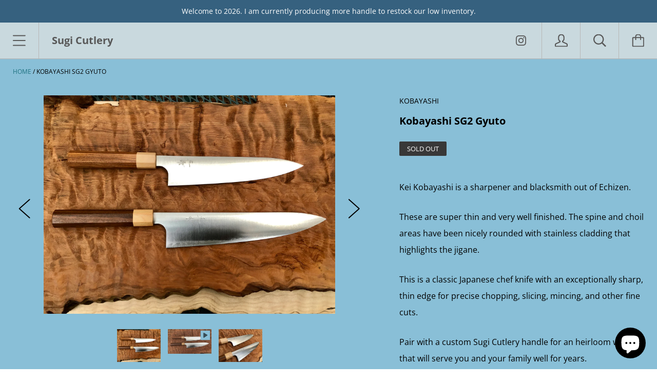

--- FILE ---
content_type: text/html; charset=utf-8
request_url: https://sugicutlery.com/products/kobayashi-sg2-gyuto-210mm
body_size: 27472
content:
<!doctype html>

<!--[if IE 9 ]><html class="no-js csscalc no-flexbox ie9"><![endif]-->
<!--[if (gt IE 9)|!(IE)]><!--><html class="no-js"><!--<![endif]-->
  <head>
    <meta charset="utf-8"> 
    <meta http-equiv="X-UA-Compatible" content="IE=edge,chrome=1">
    <meta name="viewport" content="width=device-width, initial-scale=1.0, height=device-height, minimum-scale=1.0, user-scalable=0">
    <meta name="facebook-domain-verification" content="62qw48tq242o1867udjlxk0kbt3xct" />
    <meta name="google-site-verification" content="ikCpVGRbr7mG6GW2qLogrvM5zV02Rv3tC6WPCtekc7k" />
    <title>
      Kobayashi SG2 Gyuto &ndash; Sugi Cutlery
    </title>

    
      <meta name="description" content="Kei Kobayashi is a sharpener and blacksmith out of Echizen. These are super thin and very well finished. The spine and choil areas have been nicely rounded with stainless cladding that highlights the jigane. This is a classic Japanese chef knife with an exceptionally sharp, thin edge for precise chopping, slicing, minc">
    

    <link rel="canonical" href="https://sugicutlery.com/products/kobayashi-sg2-gyuto-210mm">

    

    


  <meta property="og:type" content="product">
  <meta property="og:title" content="Kobayashi SG2 Gyuto">

  
    <meta property="og:image" content="http://sugicutlery.com/cdn/shop/products/image_d41b9deb-e9e9-43d2-942f-622a1c40b802_1024x.jpg?v=1613042986">
    <meta property="og:image:secure_url" content="https://sugicutlery.com/cdn/shop/products/image_d41b9deb-e9e9-43d2-942f-622a1c40b802_1024x.jpg?v=1613042986">
  
    <meta property="og:image" content="http://sugicutlery.com/cdn/shop/products/c5422e6d6b6d45dca0fb6212fb719645.thumbnail.0000000_1024x.jpg?v=1613042865">
    <meta property="og:image:secure_url" content="https://sugicutlery.com/cdn/shop/products/c5422e6d6b6d45dca0fb6212fb719645.thumbnail.0000000_1024x.jpg?v=1613042865">
  
    <meta property="og:image" content="http://sugicutlery.com/cdn/shop/products/image_8e1efa4f-dd62-48a4-b1e7-54e0582f52ab_1024x.jpg?v=1613042986">
    <meta property="og:image:secure_url" content="https://sugicutlery.com/cdn/shop/products/image_8e1efa4f-dd62-48a4-b1e7-54e0582f52ab_1024x.jpg?v=1613042986">
  

  <meta property="og:price:amount" content="269.00">
  <meta property="og:price:currency" content="USD">



  <meta property="og:description" content="Kei Kobayashi is a sharpener and blacksmith out of Echizen. These are super thin and very well finished. The spine and choil areas have been nicely rounded with stainless cladding that highlights the jigane. This is a classic Japanese chef knife with an exceptionally sharp, thin edge for precise chopping, slicing, minc">


<meta property="og:url" content="https://sugicutlery.com/products/kobayashi-sg2-gyuto-210mm">
<meta property="og:site_name" content="Sugi Cutlery">





<meta name="twitter:card" content="summary">

  <meta name="twitter:title" content="Kobayashi SG2 Gyuto">
  <meta name="twitter:description" content="Kei Kobayashi is a sharpener and blacksmith out of Echizen. These are super thin and very well finished. The spine and choil areas have been nicely rounded with stainless cladding that highlights the jigane. This is a classic Japanese chef knife with an exceptionally sharp, thin edge for precise chopping, slicing, mincing, and other fine cuts. Pair with a custom Sugi Cutlery handle for an heirloom work that will serve you and your family well for years. Use &amp;amp; Care Do not attempt to cut, hit or chop frozen products or bones. The blade can chip or break with improper use.  Hand wash with warm water and towel dry. Never put the knife in a dishwasher, nor soak it in water. Ever! Use a sharpening stone to maintain the sharpness of the blade.  Do not use on hard melons or items">
  <meta name="twitter:image" content="https://sugicutlery.com/cdn/shop/products/image_d41b9deb-e9e9-43d2-942f-622a1c40b802_medium.jpg?v=1613042986">
  <meta name="twitter:image:width" content="240">
  <meta name="twitter:image:height" content="240">

    <style>
  @font-face {
    font-family: "icomoon";
    src: url(//sugicutlery.com/cdn/shop/t/12/assets/icomoon.eot?v=81904798140585715851600891227);
    src: url(//sugicutlery.com/cdn/shop/t/12/assets/icomoon.eot?%23iefix&v=81904798140585715851600891227) format("embedded-opentype"), url(//sugicutlery.com/cdn/shop/t/12/assets/icomoon.woff2?v=131667982895923709891600891228) format("woff2"), url(//sugicutlery.com/cdn/shop/t/12/assets/icomoon.ttf?v=21390747272677797281600891224) format("truetype"), url(//sugicutlery.com/cdn/shop/t/12/assets/icomoon.woff?v=97229092111117339711600891226) format("woff");
    font-weight: normal;
    font-style: normal;
  }

  @font-face {
  font-family: Arsenal;
  font-weight: 700;
  font-style: normal;
  src: url("//sugicutlery.com/cdn/fonts/arsenal/arsenal_n7.b8ea19d86b9bba98cc9a198b466ecccc0ab59df3.woff2") format("woff2"),
       url("//sugicutlery.com/cdn/fonts/arsenal/arsenal_n7.3a6418f4cec1cb308392f5f2db9d69ca5fcc2a56.woff") format("woff");
}

  @font-face {
  font-family: "Open Sans";
  font-weight: 400;
  font-style: normal;
  src: url("//sugicutlery.com/cdn/fonts/open_sans/opensans_n4.c32e4d4eca5273f6d4ee95ddf54b5bbb75fc9b61.woff2") format("woff2"),
       url("//sugicutlery.com/cdn/fonts/open_sans/opensans_n4.5f3406f8d94162b37bfa232b486ac93ee892406d.woff") format("woff");
}

  @font-face {
  font-family: Arsenal;
  font-weight: 700;
  font-style: normal;
  src: url("//sugicutlery.com/cdn/fonts/arsenal/arsenal_n7.b8ea19d86b9bba98cc9a198b466ecccc0ab59df3.woff2") format("woff2"),
       url("//sugicutlery.com/cdn/fonts/arsenal/arsenal_n7.3a6418f4cec1cb308392f5f2db9d69ca5fcc2a56.woff") format("woff");
}

  @font-face {
  font-family: "Crimson Text";
  font-weight: 400;
  font-style: normal;
  src: url("//sugicutlery.com/cdn/fonts/crimson_text/crimsontext_n4.a9a5f5ab47c6f5346e7cd274511a5d08c59fb906.woff2") format("woff2"),
       url("//sugicutlery.com/cdn/fonts/crimson_text/crimsontext_n4.e89f2f0678223181d995b90850b6894b928b2f96.woff") format("woff");
}


  @font-face {
  font-family: "Open Sans";
  font-weight: 700;
  font-style: normal;
  src: url("//sugicutlery.com/cdn/fonts/open_sans/opensans_n7.a9393be1574ea8606c68f4441806b2711d0d13e4.woff2") format("woff2"),
       url("//sugicutlery.com/cdn/fonts/open_sans/opensans_n7.7b8af34a6ebf52beb1a4c1d8c73ad6910ec2e553.woff") format("woff");
}

  @font-face {
  font-family: "Open Sans";
  font-weight: 400;
  font-style: italic;
  src: url("//sugicutlery.com/cdn/fonts/open_sans/opensans_i4.6f1d45f7a46916cc95c694aab32ecbf7509cbf33.woff2") format("woff2"),
       url("//sugicutlery.com/cdn/fonts/open_sans/opensans_i4.4efaa52d5a57aa9a57c1556cc2b7465d18839daa.woff") format("woff");
}

  @font-face {
  font-family: "Open Sans";
  font-weight: 700;
  font-style: italic;
  src: url("//sugicutlery.com/cdn/fonts/open_sans/opensans_i7.916ced2e2ce15f7fcd95d196601a15e7b89ee9a4.woff2") format("woff2"),
       url("//sugicutlery.com/cdn/fonts/open_sans/opensans_i7.99a9cff8c86ea65461de497ade3d515a98f8b32a.woff") format("woff");
}

  
  :root {
    /* TYPOGRAPHY */

    --heading-font-family : Arsenal, sans-serif;
    --heading-font-weight : 700;
    --heading-font-style  : normal;

    --text-font-family : "Open Sans", sans-serif;
    --text-font-weight : 400;
    --text-font-style  : normal;

    --slideshow-heading-font-family : Arsenal, sans-serif;
    --slideshow-heading-font-weight : 700;
    --slideshow-heading-font-style  : normal;

    --slideshow-subheading-font-family : "Crimson Text", serif;
    --slideshow-subheading-font-weight : 400;
    --slideshow-subheading-font-style  : normal;

    --page-title-font-size: 100px;

    --slideshow-heading-font-size   : 80px;
    --slideshow-subheading-font-size: 24px;

    /* BASE COLORS */

    --background          : #89bfd7;
    --background-rgb      : 137, 191, 215;
    --secondary-background: #70aeca;
    --heading-color       : #000000;
    --text-color          : #000000;
    --text-color-rgb      : 0, 0, 0;
    --accent-color        : #1e7281;
    --border-color        : #dddddd;

    --primary-button-color       : #ffffff;
    --primary-button-background  : #4ab2c5;
    --secondary-button-color     : #ffffff;
    --secondary-button-background: #787878;

    --header-color       : #585858;
    --header-color-rgb   : 88, 88, 88;
    --header-background  : #c9d9de;
    --header-accent-color: #4ab2c5;
    --header-border-color: #b7b7b7;
    --header-border-color-rgb: 183, 183, 183;

    --navigation-sidebar-color     : #ffffff;
    --navigation-sidebar-color-rgb : 255, 255, 255;
    --navigation-sidebar-background: #49b0c3;
    --navigation-sidebar-border    : #3a78a2;

    --newsletter-color     : #ffffff;
    --newsletter-background: #b6dee8;

    --slideshow-heading-color      : #ffffff;
    --slideshow-heading-color-rgb  : 255, 255, 255;
    --slideshow-subheading-color   : #ffffff;

    --product-label-on-sale-background  : #da2929;
    --product-label-sold-out-background : #383838;
    
    /* OTHER */

    --collection-mobile-grid-items-per-row: 2;
    --collection-tablet-grid-items-per-row: 3;
  }

  @media screen and (max-width: 499px) {
    .collection--grid.grid--flush .product-item:nth-child(2n) {
      border-right: none;
    }

    .collection--grid.grid--flush .product-item:nth-child(2n+1):nth-last-child(-n+2),
    .collection--grid.grid--flush .product-item:nth-child(2n+1):nth-last-child(-n+2) ~ .product-item {
      border-bottom: none;
    }
  }

  @media screen and (min-width: 500px) and (max-width: 800px) {
    .collection--grid.grid--flush .product-item:nth-child(3n) {
      border-right: none;
    }

    .collection--grid.grid--flush .product-item:nth-child(3n+1):nth-last-child(-n+3),
    .collection--grid.grid--flush .product-item:nth-child(3n+1):nth-last-child(-n+3) ~ .product-item {
      border-bottom: none;
    }
  }
</style>

<script>
  // IE11 does not have support for CSS variables, so we have to polyfill them
  if (!(((window || {}).CSS || {}).supports && window.CSS.supports('(--a: 0)'))) {
    const script = document.createElement('script');
    script.type = 'text/javascript';
    script.src = 'https://cdn.jsdelivr.net/npm/css-vars-ponyfill@2';
    script.onload = function() {
      cssVars({});
    };

    document.getElementsByTagName('head')[0].appendChild(script);
  }
</script>

    <script>window.nfecShopVersion = '1769335677';window.nfecJsVersion = '449674';window.nfecCVersion = 67108</script><script>window.performance && window.performance.mark && window.performance.mark('shopify.content_for_header.start');</script><meta name="google-site-verification" content="ikCpVGRbr7mG6GW2qLogrvM5zV02Rv3tC6WPCtekc7k">
<meta id="shopify-digital-wallet" name="shopify-digital-wallet" content="/47768993941/digital_wallets/dialog">
<meta name="shopify-checkout-api-token" content="2ae4e701be666cd100535045ac2f96ea">
<meta id="in-context-paypal-metadata" data-shop-id="47768993941" data-venmo-supported="false" data-environment="production" data-locale="en_US" data-paypal-v4="true" data-currency="USD">
<link rel="alternate" hreflang="x-default" href="https://sugicutlery.com/products/kobayashi-sg2-gyuto-210mm">
<link rel="alternate" hreflang="en" href="https://sugicutlery.com/products/kobayashi-sg2-gyuto-210mm">
<link rel="alternate" hreflang="en-AU" href="https://sugicutlery.com/en-au/products/kobayashi-sg2-gyuto-210mm">
<link rel="alternate" hreflang="en-CA" href="https://sugicutlery.com/en-ca/products/kobayashi-sg2-gyuto-210mm">
<link rel="alternate" hreflang="en-HK" href="https://sugicutlery.com/en-hk/products/kobayashi-sg2-gyuto-210mm">
<link rel="alternate" type="application/json+oembed" href="https://sugicutlery.com/products/kobayashi-sg2-gyuto-210mm.oembed">
<script async="async" src="/checkouts/internal/preloads.js?locale=en-US"></script>
<link rel="preconnect" href="https://shop.app" crossorigin="anonymous">
<script async="async" src="https://shop.app/checkouts/internal/preloads.js?locale=en-US&shop_id=47768993941" crossorigin="anonymous"></script>
<script id="apple-pay-shop-capabilities" type="application/json">{"shopId":47768993941,"countryCode":"US","currencyCode":"USD","merchantCapabilities":["supports3DS"],"merchantId":"gid:\/\/shopify\/Shop\/47768993941","merchantName":"Sugi Cutlery","requiredBillingContactFields":["postalAddress","email"],"requiredShippingContactFields":["postalAddress","email"],"shippingType":"shipping","supportedNetworks":["visa","masterCard","amex","discover","elo","jcb"],"total":{"type":"pending","label":"Sugi Cutlery","amount":"1.00"},"shopifyPaymentsEnabled":true,"supportsSubscriptions":true}</script>
<script id="shopify-features" type="application/json">{"accessToken":"2ae4e701be666cd100535045ac2f96ea","betas":["rich-media-storefront-analytics"],"domain":"sugicutlery.com","predictiveSearch":true,"shopId":47768993941,"locale":"en"}</script>
<script>var Shopify = Shopify || {};
Shopify.shop = "sugi-cutlery.myshopify.com";
Shopify.locale = "en";
Shopify.currency = {"active":"USD","rate":"1.0"};
Shopify.country = "US";
Shopify.theme = {"name":"Kagami","id":112675717269,"schema_name":"Kagami","schema_version":"6.9.0","theme_store_id":747,"role":"main"};
Shopify.theme.handle = "null";
Shopify.theme.style = {"id":null,"handle":null};
Shopify.cdnHost = "sugicutlery.com/cdn";
Shopify.routes = Shopify.routes || {};
Shopify.routes.root = "/";</script>
<script type="module">!function(o){(o.Shopify=o.Shopify||{}).modules=!0}(window);</script>
<script>!function(o){function n(){var o=[];function n(){o.push(Array.prototype.slice.apply(arguments))}return n.q=o,n}var t=o.Shopify=o.Shopify||{};t.loadFeatures=n(),t.autoloadFeatures=n()}(window);</script>
<script>
  window.ShopifyPay = window.ShopifyPay || {};
  window.ShopifyPay.apiHost = "shop.app\/pay";
  window.ShopifyPay.redirectState = null;
</script>
<script id="shop-js-analytics" type="application/json">{"pageType":"product"}</script>
<script defer="defer" async type="module" src="//sugicutlery.com/cdn/shopifycloud/shop-js/modules/v2/client.init-shop-cart-sync_BT-GjEfc.en.esm.js"></script>
<script defer="defer" async type="module" src="//sugicutlery.com/cdn/shopifycloud/shop-js/modules/v2/chunk.common_D58fp_Oc.esm.js"></script>
<script defer="defer" async type="module" src="//sugicutlery.com/cdn/shopifycloud/shop-js/modules/v2/chunk.modal_xMitdFEc.esm.js"></script>
<script type="module">
  await import("//sugicutlery.com/cdn/shopifycloud/shop-js/modules/v2/client.init-shop-cart-sync_BT-GjEfc.en.esm.js");
await import("//sugicutlery.com/cdn/shopifycloud/shop-js/modules/v2/chunk.common_D58fp_Oc.esm.js");
await import("//sugicutlery.com/cdn/shopifycloud/shop-js/modules/v2/chunk.modal_xMitdFEc.esm.js");

  window.Shopify.SignInWithShop?.initShopCartSync?.({"fedCMEnabled":true,"windoidEnabled":true});

</script>
<script>
  window.Shopify = window.Shopify || {};
  if (!window.Shopify.featureAssets) window.Shopify.featureAssets = {};
  window.Shopify.featureAssets['shop-js'] = {"shop-cart-sync":["modules/v2/client.shop-cart-sync_DZOKe7Ll.en.esm.js","modules/v2/chunk.common_D58fp_Oc.esm.js","modules/v2/chunk.modal_xMitdFEc.esm.js"],"init-fed-cm":["modules/v2/client.init-fed-cm_B6oLuCjv.en.esm.js","modules/v2/chunk.common_D58fp_Oc.esm.js","modules/v2/chunk.modal_xMitdFEc.esm.js"],"shop-cash-offers":["modules/v2/client.shop-cash-offers_D2sdYoxE.en.esm.js","modules/v2/chunk.common_D58fp_Oc.esm.js","modules/v2/chunk.modal_xMitdFEc.esm.js"],"shop-login-button":["modules/v2/client.shop-login-button_QeVjl5Y3.en.esm.js","modules/v2/chunk.common_D58fp_Oc.esm.js","modules/v2/chunk.modal_xMitdFEc.esm.js"],"pay-button":["modules/v2/client.pay-button_DXTOsIq6.en.esm.js","modules/v2/chunk.common_D58fp_Oc.esm.js","modules/v2/chunk.modal_xMitdFEc.esm.js"],"shop-button":["modules/v2/client.shop-button_DQZHx9pm.en.esm.js","modules/v2/chunk.common_D58fp_Oc.esm.js","modules/v2/chunk.modal_xMitdFEc.esm.js"],"avatar":["modules/v2/client.avatar_BTnouDA3.en.esm.js"],"init-windoid":["modules/v2/client.init-windoid_CR1B-cfM.en.esm.js","modules/v2/chunk.common_D58fp_Oc.esm.js","modules/v2/chunk.modal_xMitdFEc.esm.js"],"init-shop-for-new-customer-accounts":["modules/v2/client.init-shop-for-new-customer-accounts_C_vY_xzh.en.esm.js","modules/v2/client.shop-login-button_QeVjl5Y3.en.esm.js","modules/v2/chunk.common_D58fp_Oc.esm.js","modules/v2/chunk.modal_xMitdFEc.esm.js"],"init-shop-email-lookup-coordinator":["modules/v2/client.init-shop-email-lookup-coordinator_BI7n9ZSv.en.esm.js","modules/v2/chunk.common_D58fp_Oc.esm.js","modules/v2/chunk.modal_xMitdFEc.esm.js"],"init-shop-cart-sync":["modules/v2/client.init-shop-cart-sync_BT-GjEfc.en.esm.js","modules/v2/chunk.common_D58fp_Oc.esm.js","modules/v2/chunk.modal_xMitdFEc.esm.js"],"shop-toast-manager":["modules/v2/client.shop-toast-manager_DiYdP3xc.en.esm.js","modules/v2/chunk.common_D58fp_Oc.esm.js","modules/v2/chunk.modal_xMitdFEc.esm.js"],"init-customer-accounts":["modules/v2/client.init-customer-accounts_D9ZNqS-Q.en.esm.js","modules/v2/client.shop-login-button_QeVjl5Y3.en.esm.js","modules/v2/chunk.common_D58fp_Oc.esm.js","modules/v2/chunk.modal_xMitdFEc.esm.js"],"init-customer-accounts-sign-up":["modules/v2/client.init-customer-accounts-sign-up_iGw4briv.en.esm.js","modules/v2/client.shop-login-button_QeVjl5Y3.en.esm.js","modules/v2/chunk.common_D58fp_Oc.esm.js","modules/v2/chunk.modal_xMitdFEc.esm.js"],"shop-follow-button":["modules/v2/client.shop-follow-button_CqMgW2wH.en.esm.js","modules/v2/chunk.common_D58fp_Oc.esm.js","modules/v2/chunk.modal_xMitdFEc.esm.js"],"checkout-modal":["modules/v2/client.checkout-modal_xHeaAweL.en.esm.js","modules/v2/chunk.common_D58fp_Oc.esm.js","modules/v2/chunk.modal_xMitdFEc.esm.js"],"shop-login":["modules/v2/client.shop-login_D91U-Q7h.en.esm.js","modules/v2/chunk.common_D58fp_Oc.esm.js","modules/v2/chunk.modal_xMitdFEc.esm.js"],"lead-capture":["modules/v2/client.lead-capture_BJmE1dJe.en.esm.js","modules/v2/chunk.common_D58fp_Oc.esm.js","modules/v2/chunk.modal_xMitdFEc.esm.js"],"payment-terms":["modules/v2/client.payment-terms_Ci9AEqFq.en.esm.js","modules/v2/chunk.common_D58fp_Oc.esm.js","modules/v2/chunk.modal_xMitdFEc.esm.js"]};
</script>
<script>(function() {
  var isLoaded = false;
  function asyncLoad() {
    if (isLoaded) return;
    isLoaded = true;
    var urls = ["https:\/\/d5zu2f4xvqanl.cloudfront.net\/42\/fe\/loader_2.js?shop=sugi-cutlery.myshopify.com"];
    for (var i = 0; i < urls.length; i++) {
      var s = document.createElement('script');
      s.type = 'text/javascript';
      s.async = true;
      s.src = urls[i];
      var x = document.getElementsByTagName('script')[0];
      x.parentNode.insertBefore(s, x);
    }
  };
  if(window.attachEvent) {
    window.attachEvent('onload', asyncLoad);
  } else {
    window.addEventListener('load', asyncLoad, false);
  }
})();</script>
<script id="__st">var __st={"a":47768993941,"offset":-18000,"reqid":"504e3a7b-fbda-491d-8db8-09d4b516e27a-1769366375","pageurl":"sugicutlery.com\/products\/kobayashi-sg2-gyuto-210mm","u":"f1f6456ebf02","p":"product","rtyp":"product","rid":6493386932373};</script>
<script>window.ShopifyPaypalV4VisibilityTracking = true;</script>
<script id="captcha-bootstrap">!function(){'use strict';const t='contact',e='account',n='new_comment',o=[[t,t],['blogs',n],['comments',n],[t,'customer']],c=[[e,'customer_login'],[e,'guest_login'],[e,'recover_customer_password'],[e,'create_customer']],r=t=>t.map((([t,e])=>`form[action*='/${t}']:not([data-nocaptcha='true']) input[name='form_type'][value='${e}']`)).join(','),a=t=>()=>t?[...document.querySelectorAll(t)].map((t=>t.form)):[];function s(){const t=[...o],e=r(t);return a(e)}const i='password',u='form_key',d=['recaptcha-v3-token','g-recaptcha-response','h-captcha-response',i],f=()=>{try{return window.sessionStorage}catch{return}},m='__shopify_v',_=t=>t.elements[u];function p(t,e,n=!1){try{const o=window.sessionStorage,c=JSON.parse(o.getItem(e)),{data:r}=function(t){const{data:e,action:n}=t;return t[m]||n?{data:e,action:n}:{data:t,action:n}}(c);for(const[e,n]of Object.entries(r))t.elements[e]&&(t.elements[e].value=n);n&&o.removeItem(e)}catch(o){console.error('form repopulation failed',{error:o})}}const l='form_type',E='cptcha';function T(t){t.dataset[E]=!0}const w=window,h=w.document,L='Shopify',v='ce_forms',y='captcha';let A=!1;((t,e)=>{const n=(g='f06e6c50-85a8-45c8-87d0-21a2b65856fe',I='https://cdn.shopify.com/shopifycloud/storefront-forms-hcaptcha/ce_storefront_forms_captcha_hcaptcha.v1.5.2.iife.js',D={infoText:'Protected by hCaptcha',privacyText:'Privacy',termsText:'Terms'},(t,e,n)=>{const o=w[L][v],c=o.bindForm;if(c)return c(t,g,e,D).then(n);var r;o.q.push([[t,g,e,D],n]),r=I,A||(h.body.append(Object.assign(h.createElement('script'),{id:'captcha-provider',async:!0,src:r})),A=!0)});var g,I,D;w[L]=w[L]||{},w[L][v]=w[L][v]||{},w[L][v].q=[],w[L][y]=w[L][y]||{},w[L][y].protect=function(t,e){n(t,void 0,e),T(t)},Object.freeze(w[L][y]),function(t,e,n,w,h,L){const[v,y,A,g]=function(t,e,n){const i=e?o:[],u=t?c:[],d=[...i,...u],f=r(d),m=r(i),_=r(d.filter((([t,e])=>n.includes(e))));return[a(f),a(m),a(_),s()]}(w,h,L),I=t=>{const e=t.target;return e instanceof HTMLFormElement?e:e&&e.form},D=t=>v().includes(t);t.addEventListener('submit',(t=>{const e=I(t);if(!e)return;const n=D(e)&&!e.dataset.hcaptchaBound&&!e.dataset.recaptchaBound,o=_(e),c=g().includes(e)&&(!o||!o.value);(n||c)&&t.preventDefault(),c&&!n&&(function(t){try{if(!f())return;!function(t){const e=f();if(!e)return;const n=_(t);if(!n)return;const o=n.value;o&&e.removeItem(o)}(t);const e=Array.from(Array(32),(()=>Math.random().toString(36)[2])).join('');!function(t,e){_(t)||t.append(Object.assign(document.createElement('input'),{type:'hidden',name:u})),t.elements[u].value=e}(t,e),function(t,e){const n=f();if(!n)return;const o=[...t.querySelectorAll(`input[type='${i}']`)].map((({name:t})=>t)),c=[...d,...o],r={};for(const[a,s]of new FormData(t).entries())c.includes(a)||(r[a]=s);n.setItem(e,JSON.stringify({[m]:1,action:t.action,data:r}))}(t,e)}catch(e){console.error('failed to persist form',e)}}(e),e.submit())}));const S=(t,e)=>{t&&!t.dataset[E]&&(n(t,e.some((e=>e===t))),T(t))};for(const o of['focusin','change'])t.addEventListener(o,(t=>{const e=I(t);D(e)&&S(e,y())}));const B=e.get('form_key'),M=e.get(l),P=B&&M;t.addEventListener('DOMContentLoaded',(()=>{const t=y();if(P)for(const e of t)e.elements[l].value===M&&p(e,B);[...new Set([...A(),...v().filter((t=>'true'===t.dataset.shopifyCaptcha))])].forEach((e=>S(e,t)))}))}(h,new URLSearchParams(w.location.search),n,t,e,['guest_login'])})(!0,!0)}();</script>
<script integrity="sha256-4kQ18oKyAcykRKYeNunJcIwy7WH5gtpwJnB7kiuLZ1E=" data-source-attribution="shopify.loadfeatures" defer="defer" src="//sugicutlery.com/cdn/shopifycloud/storefront/assets/storefront/load_feature-a0a9edcb.js" crossorigin="anonymous"></script>
<script crossorigin="anonymous" defer="defer" src="//sugicutlery.com/cdn/shopifycloud/storefront/assets/shopify_pay/storefront-65b4c6d7.js?v=20250812"></script>
<script data-source-attribution="shopify.dynamic_checkout.dynamic.init">var Shopify=Shopify||{};Shopify.PaymentButton=Shopify.PaymentButton||{isStorefrontPortableWallets:!0,init:function(){window.Shopify.PaymentButton.init=function(){};var t=document.createElement("script");t.src="https://sugicutlery.com/cdn/shopifycloud/portable-wallets/latest/portable-wallets.en.js",t.type="module",document.head.appendChild(t)}};
</script>
<script data-source-attribution="shopify.dynamic_checkout.buyer_consent">
  function portableWalletsHideBuyerConsent(e){var t=document.getElementById("shopify-buyer-consent"),n=document.getElementById("shopify-subscription-policy-button");t&&n&&(t.classList.add("hidden"),t.setAttribute("aria-hidden","true"),n.removeEventListener("click",e))}function portableWalletsShowBuyerConsent(e){var t=document.getElementById("shopify-buyer-consent"),n=document.getElementById("shopify-subscription-policy-button");t&&n&&(t.classList.remove("hidden"),t.removeAttribute("aria-hidden"),n.addEventListener("click",e))}window.Shopify?.PaymentButton&&(window.Shopify.PaymentButton.hideBuyerConsent=portableWalletsHideBuyerConsent,window.Shopify.PaymentButton.showBuyerConsent=portableWalletsShowBuyerConsent);
</script>
<script>
  function portableWalletsCleanup(e){e&&e.src&&console.error("Failed to load portable wallets script "+e.src);var t=document.querySelectorAll("shopify-accelerated-checkout .shopify-payment-button__skeleton, shopify-accelerated-checkout-cart .wallet-cart-button__skeleton"),e=document.getElementById("shopify-buyer-consent");for(let e=0;e<t.length;e++)t[e].remove();e&&e.remove()}function portableWalletsNotLoadedAsModule(e){e instanceof ErrorEvent&&"string"==typeof e.message&&e.message.includes("import.meta")&&"string"==typeof e.filename&&e.filename.includes("portable-wallets")&&(window.removeEventListener("error",portableWalletsNotLoadedAsModule),window.Shopify.PaymentButton.failedToLoad=e,"loading"===document.readyState?document.addEventListener("DOMContentLoaded",window.Shopify.PaymentButton.init):window.Shopify.PaymentButton.init())}window.addEventListener("error",portableWalletsNotLoadedAsModule);
</script>

<script type="module" src="https://sugicutlery.com/cdn/shopifycloud/portable-wallets/latest/portable-wallets.en.js" onError="portableWalletsCleanup(this)" crossorigin="anonymous"></script>
<script nomodule>
  document.addEventListener("DOMContentLoaded", portableWalletsCleanup);
</script>

<link id="shopify-accelerated-checkout-styles" rel="stylesheet" media="screen" href="https://sugicutlery.com/cdn/shopifycloud/portable-wallets/latest/accelerated-checkout-backwards-compat.css" crossorigin="anonymous">
<style id="shopify-accelerated-checkout-cart">
        #shopify-buyer-consent {
  margin-top: 1em;
  display: inline-block;
  width: 100%;
}

#shopify-buyer-consent.hidden {
  display: none;
}

#shopify-subscription-policy-button {
  background: none;
  border: none;
  padding: 0;
  text-decoration: underline;
  font-size: inherit;
  cursor: pointer;
}

#shopify-subscription-policy-button::before {
  box-shadow: none;
}

      </style>

<script>window.performance && window.performance.mark && window.performance.mark('shopify.content_for_header.end');</script>

    <script src="//sugicutlery.com/cdn/shop/t/12/assets/lazysizes.min.js?v=174358363404432586981600891225" async></script>
    <link href="//sugicutlery.com/cdn/shop/t/12/assets/theme.css?v=66819945036366789431600891226" rel="stylesheet" type="text/css" media="all" />

    <script>
      // This allows to expose several variables to the global scope, to be used in scripts
      window.theme = {
        template: "product",
        currentPage: 1,
        localeRootUrl: '',
        shopCurrency: "USD",
        moneyFormat: "${{amount}}",
        moneyWithCurrencyFormat: "${{amount}} USD",
        collectionSortBy: null
      };

      window.languages = {
        autocompleteNoResults: "No results",
        autocompleteSeeAll: "See all results",
        closeReview: "Close",
        passwordRecoverTitle: "Recover your password",
        shippingEstimatorSubmitting: "Estimating...",
        shippingEstimatorSubmit: "Estimate",
        shippingEstimatorError: "There are some errors:",
        shippingEstimatorRates: "Available shipping rates:",
        shippingEstimatorNoRates: "We do not ship to this destination",
        cartEstimatedShipping: "+ Estimated shipping:",
        addToCartLabel: "Add to cart",
        soldOutLabel: "Sold out",
        onSaleLabel: "On sale",
        unavailableLabel: "Unavailable",
        addToCartButton: "Add to cart",
        addingToCartButton: "Adding...",
        addedToCartButton: "Added!"
      }
    </script>

    
  <script type="application/ld+json">
  {
    "@context": "http://schema.org",
    "@type": "Product",
    "offers": [{
          "@type": "Offer",
          "name": "210mm (8”)",
          "availability":"https://schema.org/OutOfStock",
          "price": "269.00",
          "priceCurrency": "USD",
          "priceValidUntil": "2026-02-04","sku": "KOBSG210CH","url": "/products/kobayashi-sg2-gyuto-210mm/products/kobayashi-sg2-gyuto-210mm?variant=38144723943573"
        },
{
          "@type": "Offer",
          "name": "240mm (10”)",
          "availability":"https://schema.org/OutOfStock",
          "price": "299.00",
          "priceCurrency": "USD",
          "priceValidUntil": "2026-02-04","sku": "KOBSG240CH","url": "/products/kobayashi-sg2-gyuto-210mm/products/kobayashi-sg2-gyuto-210mm?variant=38144730071189"
        }
],
      "gtin12": "907734232101",
      "productId": "907734232101",

    "brand": {
      "name": "Kobayashi"
    },
    "name": "Kobayashi SG2 Gyuto",
    "description": "Kei Kobayashi is a sharpener and blacksmith out of Echizen.\n\n These are super thin and very well finished. The spine and choil areas have been nicely rounded with stainless cladding that highlights the jigane. \nThis is a classic Japanese chef knife with an exceptionally sharp, thin edge for precise chopping, slicing, mincing, and other fine cuts.\nPair with a custom Sugi Cutlery handle for an heirloom work that will serve you and your family well for years.\nUse \u0026amp; Care \n\nDo not attempt to cut, hit or chop frozen products or bones. The blade can chip or break with improper use. \nHand wash with warm water and towel dry. Never put the knife in a dishwasher, nor soak it in water. Ever!\nUse a sharpening stone to maintain the sharpness of the blade. \nDo not use on hard melons or items that may torque the blade.\n\n ",
    "category": "Gyuto",
    "url": "/products/kobayashi-sg2-gyuto-210mm/products/kobayashi-sg2-gyuto-210mm",
    "sku": "KOBSG210CH",
    "image": {
      "@type": "ImageObject",
      "url": "https://sugicutlery.com/cdn/shop/products/image_d41b9deb-e9e9-43d2-942f-622a1c40b802_1024x.jpg?v=1613042986",
      "image": "https://sugicutlery.com/cdn/shop/products/image_d41b9deb-e9e9-43d2-942f-622a1c40b802_1024x.jpg?v=1613042986",
      "name": "Kobayashi SG2 Gyuto",
      "width": "1024",
      "height": "1024"
    }
  }
  </script>

  <script src="https://cdn.shopify.com/extensions/e8878072-2f6b-4e89-8082-94b04320908d/inbox-1254/assets/inbox-chat-loader.js" type="text/javascript" defer="defer"></script>
<link href="https://monorail-edge.shopifysvc.com" rel="dns-prefetch">
<script>(function(){if ("sendBeacon" in navigator && "performance" in window) {try {var session_token_from_headers = performance.getEntriesByType('navigation')[0].serverTiming.find(x => x.name == '_s').description;} catch {var session_token_from_headers = undefined;}var session_cookie_matches = document.cookie.match(/_shopify_s=([^;]*)/);var session_token_from_cookie = session_cookie_matches && session_cookie_matches.length === 2 ? session_cookie_matches[1] : "";var session_token = session_token_from_headers || session_token_from_cookie || "";function handle_abandonment_event(e) {var entries = performance.getEntries().filter(function(entry) {return /monorail-edge.shopifysvc.com/.test(entry.name);});if (!window.abandonment_tracked && entries.length === 0) {window.abandonment_tracked = true;var currentMs = Date.now();var navigation_start = performance.timing.navigationStart;var payload = {shop_id: 47768993941,url: window.location.href,navigation_start,duration: currentMs - navigation_start,session_token,page_type: "product"};window.navigator.sendBeacon("https://monorail-edge.shopifysvc.com/v1/produce", JSON.stringify({schema_id: "online_store_buyer_site_abandonment/1.1",payload: payload,metadata: {event_created_at_ms: currentMs,event_sent_at_ms: currentMs}}));}}window.addEventListener('pagehide', handle_abandonment_event);}}());</script>
<script id="web-pixels-manager-setup">(function e(e,d,r,n,o){if(void 0===o&&(o={}),!Boolean(null===(a=null===(i=window.Shopify)||void 0===i?void 0:i.analytics)||void 0===a?void 0:a.replayQueue)){var i,a;window.Shopify=window.Shopify||{};var t=window.Shopify;t.analytics=t.analytics||{};var s=t.analytics;s.replayQueue=[],s.publish=function(e,d,r){return s.replayQueue.push([e,d,r]),!0};try{self.performance.mark("wpm:start")}catch(e){}var l=function(){var e={modern:/Edge?\/(1{2}[4-9]|1[2-9]\d|[2-9]\d{2}|\d{4,})\.\d+(\.\d+|)|Firefox\/(1{2}[4-9]|1[2-9]\d|[2-9]\d{2}|\d{4,})\.\d+(\.\d+|)|Chrom(ium|e)\/(9{2}|\d{3,})\.\d+(\.\d+|)|(Maci|X1{2}).+ Version\/(15\.\d+|(1[6-9]|[2-9]\d|\d{3,})\.\d+)([,.]\d+|)( \(\w+\)|)( Mobile\/\w+|) Safari\/|Chrome.+OPR\/(9{2}|\d{3,})\.\d+\.\d+|(CPU[ +]OS|iPhone[ +]OS|CPU[ +]iPhone|CPU IPhone OS|CPU iPad OS)[ +]+(15[._]\d+|(1[6-9]|[2-9]\d|\d{3,})[._]\d+)([._]\d+|)|Android:?[ /-](13[3-9]|1[4-9]\d|[2-9]\d{2}|\d{4,})(\.\d+|)(\.\d+|)|Android.+Firefox\/(13[5-9]|1[4-9]\d|[2-9]\d{2}|\d{4,})\.\d+(\.\d+|)|Android.+Chrom(ium|e)\/(13[3-9]|1[4-9]\d|[2-9]\d{2}|\d{4,})\.\d+(\.\d+|)|SamsungBrowser\/([2-9]\d|\d{3,})\.\d+/,legacy:/Edge?\/(1[6-9]|[2-9]\d|\d{3,})\.\d+(\.\d+|)|Firefox\/(5[4-9]|[6-9]\d|\d{3,})\.\d+(\.\d+|)|Chrom(ium|e)\/(5[1-9]|[6-9]\d|\d{3,})\.\d+(\.\d+|)([\d.]+$|.*Safari\/(?![\d.]+ Edge\/[\d.]+$))|(Maci|X1{2}).+ Version\/(10\.\d+|(1[1-9]|[2-9]\d|\d{3,})\.\d+)([,.]\d+|)( \(\w+\)|)( Mobile\/\w+|) Safari\/|Chrome.+OPR\/(3[89]|[4-9]\d|\d{3,})\.\d+\.\d+|(CPU[ +]OS|iPhone[ +]OS|CPU[ +]iPhone|CPU IPhone OS|CPU iPad OS)[ +]+(10[._]\d+|(1[1-9]|[2-9]\d|\d{3,})[._]\d+)([._]\d+|)|Android:?[ /-](13[3-9]|1[4-9]\d|[2-9]\d{2}|\d{4,})(\.\d+|)(\.\d+|)|Mobile Safari.+OPR\/([89]\d|\d{3,})\.\d+\.\d+|Android.+Firefox\/(13[5-9]|1[4-9]\d|[2-9]\d{2}|\d{4,})\.\d+(\.\d+|)|Android.+Chrom(ium|e)\/(13[3-9]|1[4-9]\d|[2-9]\d{2}|\d{4,})\.\d+(\.\d+|)|Android.+(UC? ?Browser|UCWEB|U3)[ /]?(15\.([5-9]|\d{2,})|(1[6-9]|[2-9]\d|\d{3,})\.\d+)\.\d+|SamsungBrowser\/(5\.\d+|([6-9]|\d{2,})\.\d+)|Android.+MQ{2}Browser\/(14(\.(9|\d{2,})|)|(1[5-9]|[2-9]\d|\d{3,})(\.\d+|))(\.\d+|)|K[Aa][Ii]OS\/(3\.\d+|([4-9]|\d{2,})\.\d+)(\.\d+|)/},d=e.modern,r=e.legacy,n=navigator.userAgent;return n.match(d)?"modern":n.match(r)?"legacy":"unknown"}(),u="modern"===l?"modern":"legacy",c=(null!=n?n:{modern:"",legacy:""})[u],f=function(e){return[e.baseUrl,"/wpm","/b",e.hashVersion,"modern"===e.buildTarget?"m":"l",".js"].join("")}({baseUrl:d,hashVersion:r,buildTarget:u}),m=function(e){var d=e.version,r=e.bundleTarget,n=e.surface,o=e.pageUrl,i=e.monorailEndpoint;return{emit:function(e){var a=e.status,t=e.errorMsg,s=(new Date).getTime(),l=JSON.stringify({metadata:{event_sent_at_ms:s},events:[{schema_id:"web_pixels_manager_load/3.1",payload:{version:d,bundle_target:r,page_url:o,status:a,surface:n,error_msg:t},metadata:{event_created_at_ms:s}}]});if(!i)return console&&console.warn&&console.warn("[Web Pixels Manager] No Monorail endpoint provided, skipping logging."),!1;try{return self.navigator.sendBeacon.bind(self.navigator)(i,l)}catch(e){}var u=new XMLHttpRequest;try{return u.open("POST",i,!0),u.setRequestHeader("Content-Type","text/plain"),u.send(l),!0}catch(e){return console&&console.warn&&console.warn("[Web Pixels Manager] Got an unhandled error while logging to Monorail."),!1}}}}({version:r,bundleTarget:l,surface:e.surface,pageUrl:self.location.href,monorailEndpoint:e.monorailEndpoint});try{o.browserTarget=l,function(e){var d=e.src,r=e.async,n=void 0===r||r,o=e.onload,i=e.onerror,a=e.sri,t=e.scriptDataAttributes,s=void 0===t?{}:t,l=document.createElement("script"),u=document.querySelector("head"),c=document.querySelector("body");if(l.async=n,l.src=d,a&&(l.integrity=a,l.crossOrigin="anonymous"),s)for(var f in s)if(Object.prototype.hasOwnProperty.call(s,f))try{l.dataset[f]=s[f]}catch(e){}if(o&&l.addEventListener("load",o),i&&l.addEventListener("error",i),u)u.appendChild(l);else{if(!c)throw new Error("Did not find a head or body element to append the script");c.appendChild(l)}}({src:f,async:!0,onload:function(){if(!function(){var e,d;return Boolean(null===(d=null===(e=window.Shopify)||void 0===e?void 0:e.analytics)||void 0===d?void 0:d.initialized)}()){var d=window.webPixelsManager.init(e)||void 0;if(d){var r=window.Shopify.analytics;r.replayQueue.forEach((function(e){var r=e[0],n=e[1],o=e[2];d.publishCustomEvent(r,n,o)})),r.replayQueue=[],r.publish=d.publishCustomEvent,r.visitor=d.visitor,r.initialized=!0}}},onerror:function(){return m.emit({status:"failed",errorMsg:"".concat(f," has failed to load")})},sri:function(e){var d=/^sha384-[A-Za-z0-9+/=]+$/;return"string"==typeof e&&d.test(e)}(c)?c:"",scriptDataAttributes:o}),m.emit({status:"loading"})}catch(e){m.emit({status:"failed",errorMsg:(null==e?void 0:e.message)||"Unknown error"})}}})({shopId: 47768993941,storefrontBaseUrl: "https://sugicutlery.com",extensionsBaseUrl: "https://extensions.shopifycdn.com/cdn/shopifycloud/web-pixels-manager",monorailEndpoint: "https://monorail-edge.shopifysvc.com/unstable/produce_batch",surface: "storefront-renderer",enabledBetaFlags: ["2dca8a86"],webPixelsConfigList: [{"id":"1352663269","configuration":"{\"accountID\":\"47768993941\"}","eventPayloadVersion":"v1","runtimeContext":"STRICT","scriptVersion":"3c72ff377e9d92ad2f15992c3c493e7f","type":"APP","apiClientId":5263155,"privacyPurposes":[],"dataSharingAdjustments":{"protectedCustomerApprovalScopes":["read_customer_address","read_customer_email","read_customer_name","read_customer_personal_data","read_customer_phone"]}},{"id":"497778917","configuration":"{\"config\":\"{\\\"pixel_id\\\":\\\"AW-527635555\\\",\\\"target_country\\\":\\\"US\\\",\\\"gtag_events\\\":[{\\\"type\\\":\\\"search\\\",\\\"action_label\\\":[\\\"AW-527635555\\\",\\\"AW-527635555\\\/GIznCJD82uYBEOOozPsB\\\"]},{\\\"type\\\":\\\"begin_checkout\\\",\\\"action_label\\\":[\\\"AW-527635555\\\",\\\"AW-527635555\\\/M3NPCI382uYBEOOozPsB\\\"]},{\\\"type\\\":\\\"view_item\\\",\\\"action_label\\\":[\\\"AW-527635555\\\",\\\"AW-527635555\\\/xLZhCPj72uYBEOOozPsB\\\",\\\"MC-BBBSHWGGJW\\\"]},{\\\"type\\\":\\\"purchase\\\",\\\"action_label\\\":[\\\"AW-527635555\\\",\\\"AW-527635555\\\/fPMaCPX72uYBEOOozPsB\\\",\\\"MC-BBBSHWGGJW\\\"]},{\\\"type\\\":\\\"page_view\\\",\\\"action_label\\\":[\\\"AW-527635555\\\",\\\"AW-527635555\\\/hDP8CPL72uYBEOOozPsB\\\",\\\"MC-BBBSHWGGJW\\\"]},{\\\"type\\\":\\\"add_payment_info\\\",\\\"action_label\\\":[\\\"AW-527635555\\\",\\\"AW-527635555\\\/V0bCCJP82uYBEOOozPsB\\\"]},{\\\"type\\\":\\\"add_to_cart\\\",\\\"action_label\\\":[\\\"AW-527635555\\\",\\\"AW-527635555\\\/6hIjCPv72uYBEOOozPsB\\\"]}],\\\"enable_monitoring_mode\\\":false}\"}","eventPayloadVersion":"v1","runtimeContext":"OPEN","scriptVersion":"b2a88bafab3e21179ed38636efcd8a93","type":"APP","apiClientId":1780363,"privacyPurposes":[],"dataSharingAdjustments":{"protectedCustomerApprovalScopes":["read_customer_address","read_customer_email","read_customer_name","read_customer_personal_data","read_customer_phone"]}},{"id":"169509093","configuration":"{\"pixel_id\":\"874297363109820\",\"pixel_type\":\"facebook_pixel\",\"metaapp_system_user_token\":\"-\"}","eventPayloadVersion":"v1","runtimeContext":"OPEN","scriptVersion":"ca16bc87fe92b6042fbaa3acc2fbdaa6","type":"APP","apiClientId":2329312,"privacyPurposes":["ANALYTICS","MARKETING","SALE_OF_DATA"],"dataSharingAdjustments":{"protectedCustomerApprovalScopes":["read_customer_address","read_customer_email","read_customer_name","read_customer_personal_data","read_customer_phone"]}},{"id":"shopify-app-pixel","configuration":"{}","eventPayloadVersion":"v1","runtimeContext":"STRICT","scriptVersion":"0450","apiClientId":"shopify-pixel","type":"APP","privacyPurposes":["ANALYTICS","MARKETING"]},{"id":"shopify-custom-pixel","eventPayloadVersion":"v1","runtimeContext":"LAX","scriptVersion":"0450","apiClientId":"shopify-pixel","type":"CUSTOM","privacyPurposes":["ANALYTICS","MARKETING"]}],isMerchantRequest: false,initData: {"shop":{"name":"Sugi Cutlery","paymentSettings":{"currencyCode":"USD"},"myshopifyDomain":"sugi-cutlery.myshopify.com","countryCode":"US","storefrontUrl":"https:\/\/sugicutlery.com"},"customer":null,"cart":null,"checkout":null,"productVariants":[{"price":{"amount":269.0,"currencyCode":"USD"},"product":{"title":"Kobayashi SG2 Gyuto","vendor":"Kobayashi","id":"6493386932373","untranslatedTitle":"Kobayashi SG2 Gyuto","url":"\/products\/kobayashi-sg2-gyuto-210mm","type":"Gyuto"},"id":"38144723943573","image":{"src":"\/\/sugicutlery.com\/cdn\/shop\/products\/image_d41b9deb-e9e9-43d2-942f-622a1c40b802.jpg?v=1613042986"},"sku":"KOBSG210CH","title":"210mm (8”)","untranslatedTitle":"210mm (8”)"},{"price":{"amount":299.0,"currencyCode":"USD"},"product":{"title":"Kobayashi SG2 Gyuto","vendor":"Kobayashi","id":"6493386932373","untranslatedTitle":"Kobayashi SG2 Gyuto","url":"\/products\/kobayashi-sg2-gyuto-210mm","type":"Gyuto"},"id":"38144730071189","image":{"src":"\/\/sugicutlery.com\/cdn\/shop\/products\/image_d41b9deb-e9e9-43d2-942f-622a1c40b802.jpg?v=1613042986"},"sku":"KOBSG240CH","title":"240mm (10”)","untranslatedTitle":"240mm (10”)"}],"purchasingCompany":null},},"https://sugicutlery.com/cdn","fcfee988w5aeb613cpc8e4bc33m6693e112",{"modern":"","legacy":""},{"shopId":"47768993941","storefrontBaseUrl":"https:\/\/sugicutlery.com","extensionBaseUrl":"https:\/\/extensions.shopifycdn.com\/cdn\/shopifycloud\/web-pixels-manager","surface":"storefront-renderer","enabledBetaFlags":"[\"2dca8a86\"]","isMerchantRequest":"false","hashVersion":"fcfee988w5aeb613cpc8e4bc33m6693e112","publish":"custom","events":"[[\"page_viewed\",{}],[\"product_viewed\",{\"productVariant\":{\"price\":{\"amount\":269.0,\"currencyCode\":\"USD\"},\"product\":{\"title\":\"Kobayashi SG2 Gyuto\",\"vendor\":\"Kobayashi\",\"id\":\"6493386932373\",\"untranslatedTitle\":\"Kobayashi SG2 Gyuto\",\"url\":\"\/products\/kobayashi-sg2-gyuto-210mm\",\"type\":\"Gyuto\"},\"id\":\"38144723943573\",\"image\":{\"src\":\"\/\/sugicutlery.com\/cdn\/shop\/products\/image_d41b9deb-e9e9-43d2-942f-622a1c40b802.jpg?v=1613042986\"},\"sku\":\"KOBSG210CH\",\"title\":\"210mm (8”)\",\"untranslatedTitle\":\"210mm (8”)\"}}]]"});</script><script>
  window.ShopifyAnalytics = window.ShopifyAnalytics || {};
  window.ShopifyAnalytics.meta = window.ShopifyAnalytics.meta || {};
  window.ShopifyAnalytics.meta.currency = 'USD';
  var meta = {"product":{"id":6493386932373,"gid":"gid:\/\/shopify\/Product\/6493386932373","vendor":"Kobayashi","type":"Gyuto","handle":"kobayashi-sg2-gyuto-210mm","variants":[{"id":38144723943573,"price":26900,"name":"Kobayashi SG2 Gyuto - 210mm (8”)","public_title":"210mm (8”)","sku":"KOBSG210CH"},{"id":38144730071189,"price":29900,"name":"Kobayashi SG2 Gyuto - 240mm (10”)","public_title":"240mm (10”)","sku":"KOBSG240CH"}],"remote":false},"page":{"pageType":"product","resourceType":"product","resourceId":6493386932373,"requestId":"504e3a7b-fbda-491d-8db8-09d4b516e27a-1769366375"}};
  for (var attr in meta) {
    window.ShopifyAnalytics.meta[attr] = meta[attr];
  }
</script>
<script class="analytics">
  (function () {
    var customDocumentWrite = function(content) {
      var jquery = null;

      if (window.jQuery) {
        jquery = window.jQuery;
      } else if (window.Checkout && window.Checkout.$) {
        jquery = window.Checkout.$;
      }

      if (jquery) {
        jquery('body').append(content);
      }
    };

    var hasLoggedConversion = function(token) {
      if (token) {
        return document.cookie.indexOf('loggedConversion=' + token) !== -1;
      }
      return false;
    }

    var setCookieIfConversion = function(token) {
      if (token) {
        var twoMonthsFromNow = new Date(Date.now());
        twoMonthsFromNow.setMonth(twoMonthsFromNow.getMonth() + 2);

        document.cookie = 'loggedConversion=' + token + '; expires=' + twoMonthsFromNow;
      }
    }

    var trekkie = window.ShopifyAnalytics.lib = window.trekkie = window.trekkie || [];
    if (trekkie.integrations) {
      return;
    }
    trekkie.methods = [
      'identify',
      'page',
      'ready',
      'track',
      'trackForm',
      'trackLink'
    ];
    trekkie.factory = function(method) {
      return function() {
        var args = Array.prototype.slice.call(arguments);
        args.unshift(method);
        trekkie.push(args);
        return trekkie;
      };
    };
    for (var i = 0; i < trekkie.methods.length; i++) {
      var key = trekkie.methods[i];
      trekkie[key] = trekkie.factory(key);
    }
    trekkie.load = function(config) {
      trekkie.config = config || {};
      trekkie.config.initialDocumentCookie = document.cookie;
      var first = document.getElementsByTagName('script')[0];
      var script = document.createElement('script');
      script.type = 'text/javascript';
      script.onerror = function(e) {
        var scriptFallback = document.createElement('script');
        scriptFallback.type = 'text/javascript';
        scriptFallback.onerror = function(error) {
                var Monorail = {
      produce: function produce(monorailDomain, schemaId, payload) {
        var currentMs = new Date().getTime();
        var event = {
          schema_id: schemaId,
          payload: payload,
          metadata: {
            event_created_at_ms: currentMs,
            event_sent_at_ms: currentMs
          }
        };
        return Monorail.sendRequest("https://" + monorailDomain + "/v1/produce", JSON.stringify(event));
      },
      sendRequest: function sendRequest(endpointUrl, payload) {
        // Try the sendBeacon API
        if (window && window.navigator && typeof window.navigator.sendBeacon === 'function' && typeof window.Blob === 'function' && !Monorail.isIos12()) {
          var blobData = new window.Blob([payload], {
            type: 'text/plain'
          });

          if (window.navigator.sendBeacon(endpointUrl, blobData)) {
            return true;
          } // sendBeacon was not successful

        } // XHR beacon

        var xhr = new XMLHttpRequest();

        try {
          xhr.open('POST', endpointUrl);
          xhr.setRequestHeader('Content-Type', 'text/plain');
          xhr.send(payload);
        } catch (e) {
          console.log(e);
        }

        return false;
      },
      isIos12: function isIos12() {
        return window.navigator.userAgent.lastIndexOf('iPhone; CPU iPhone OS 12_') !== -1 || window.navigator.userAgent.lastIndexOf('iPad; CPU OS 12_') !== -1;
      }
    };
    Monorail.produce('monorail-edge.shopifysvc.com',
      'trekkie_storefront_load_errors/1.1',
      {shop_id: 47768993941,
      theme_id: 112675717269,
      app_name: "storefront",
      context_url: window.location.href,
      source_url: "//sugicutlery.com/cdn/s/trekkie.storefront.8d95595f799fbf7e1d32231b9a28fd43b70c67d3.min.js"});

        };
        scriptFallback.async = true;
        scriptFallback.src = '//sugicutlery.com/cdn/s/trekkie.storefront.8d95595f799fbf7e1d32231b9a28fd43b70c67d3.min.js';
        first.parentNode.insertBefore(scriptFallback, first);
      };
      script.async = true;
      script.src = '//sugicutlery.com/cdn/s/trekkie.storefront.8d95595f799fbf7e1d32231b9a28fd43b70c67d3.min.js';
      first.parentNode.insertBefore(script, first);
    };
    trekkie.load(
      {"Trekkie":{"appName":"storefront","development":false,"defaultAttributes":{"shopId":47768993941,"isMerchantRequest":null,"themeId":112675717269,"themeCityHash":"11069665506705033190","contentLanguage":"en","currency":"USD","eventMetadataId":"4e2003db-55c2-43c6-af43-e51b470834f4"},"isServerSideCookieWritingEnabled":true,"monorailRegion":"shop_domain","enabledBetaFlags":["65f19447"]},"Session Attribution":{},"S2S":{"facebookCapiEnabled":false,"source":"trekkie-storefront-renderer","apiClientId":580111}}
    );

    var loaded = false;
    trekkie.ready(function() {
      if (loaded) return;
      loaded = true;

      window.ShopifyAnalytics.lib = window.trekkie;

      var originalDocumentWrite = document.write;
      document.write = customDocumentWrite;
      try { window.ShopifyAnalytics.merchantGoogleAnalytics.call(this); } catch(error) {};
      document.write = originalDocumentWrite;

      window.ShopifyAnalytics.lib.page(null,{"pageType":"product","resourceType":"product","resourceId":6493386932373,"requestId":"504e3a7b-fbda-491d-8db8-09d4b516e27a-1769366375","shopifyEmitted":true});

      var match = window.location.pathname.match(/checkouts\/(.+)\/(thank_you|post_purchase)/)
      var token = match? match[1]: undefined;
      if (!hasLoggedConversion(token)) {
        setCookieIfConversion(token);
        window.ShopifyAnalytics.lib.track("Viewed Product",{"currency":"USD","variantId":38144723943573,"productId":6493386932373,"productGid":"gid:\/\/shopify\/Product\/6493386932373","name":"Kobayashi SG2 Gyuto - 210mm (8”)","price":"269.00","sku":"KOBSG210CH","brand":"Kobayashi","variant":"210mm (8”)","category":"Gyuto","nonInteraction":true,"remote":false},undefined,undefined,{"shopifyEmitted":true});
      window.ShopifyAnalytics.lib.track("monorail:\/\/trekkie_storefront_viewed_product\/1.1",{"currency":"USD","variantId":38144723943573,"productId":6493386932373,"productGid":"gid:\/\/shopify\/Product\/6493386932373","name":"Kobayashi SG2 Gyuto - 210mm (8”)","price":"269.00","sku":"KOBSG210CH","brand":"Kobayashi","variant":"210mm (8”)","category":"Gyuto","nonInteraction":true,"remote":false,"referer":"https:\/\/sugicutlery.com\/products\/kobayashi-sg2-gyuto-210mm"});
      }
    });


        var eventsListenerScript = document.createElement('script');
        eventsListenerScript.async = true;
        eventsListenerScript.src = "//sugicutlery.com/cdn/shopifycloud/storefront/assets/shop_events_listener-3da45d37.js";
        document.getElementsByTagName('head')[0].appendChild(eventsListenerScript);

})();</script>
<script
  defer
  src="https://sugicutlery.com/cdn/shopifycloud/perf-kit/shopify-perf-kit-3.0.4.min.js"
  data-application="storefront-renderer"
  data-shop-id="47768993941"
  data-render-region="gcp-us-east1"
  data-page-type="product"
  data-theme-instance-id="112675717269"
  data-theme-name="Kagami"
  data-theme-version="6.9.0"
  data-monorail-region="shop_domain"
  data-resource-timing-sampling-rate="10"
  data-shs="true"
  data-shs-beacon="true"
  data-shs-export-with-fetch="true"
  data-shs-logs-sample-rate="1"
  data-shs-beacon-endpoint="https://sugicutlery.com/api/collect"
></script>
</head>

  

  <body class="kagami--v6 template-product ">
    <svg style="position: absolute; width: 0; height: 0;" width="0" height="0" version="1.1" xmlns="http://www.w3.org/2000/svg" xmlns:xlink="http://www.w3.org/1999/xlink">
  <defs>
    <symbol id="icon-google-plus" viewBox="0 0 41 32">
      <title>google-plus</title>
      <path class="path1" d="M12.995 14.142v4.456h7.37c-0.297 1.912-2.228 5.606-7.37 5.606-4.437 0-8.057-3.676-8.057-8.206s3.621-8.206 8.057-8.206c2.525 0 4.214 1.077 5.18 2.005l3.527-3.397c-2.265-2.117-5.198-3.397-8.707-3.397-7.185 0-12.996 5.811-12.996 12.996s5.811 12.996 12.996 12.996c7.5 0 12.476-5.272 12.476-12.698 0-0.854-0.092-1.504-0.204-2.153h-12.272zM40.844 14.142h-3.713v-3.713h-3.713v3.713h-3.713v3.713h3.713v3.713h3.713v-3.713h3.713z"></path>
    </symbol>
    <symbol id="icon-instagram" viewBox="0 0 32 32">
      <title>instagram</title>
      <path class="path1" d="M15.994 2.886c4.273 0 4.775 0.019 6.464 0.095 1.562 0.070 2.406 0.33 2.971 0.552 0.749 0.292 1.283 0.635 1.841 1.194s0.908 1.092 1.194 1.841c0.216 0.565 0.483 1.41 0.552 2.971 0.076 1.689 0.095 2.19 0.095 6.464s-0.019 4.775-0.095 6.464c-0.070 1.562-0.33 2.406-0.552 2.971-0.292 0.749-0.635 1.283-1.194 1.841s-1.092 0.908-1.841 1.194c-0.565 0.216-1.41 0.483-2.971 0.552-1.689 0.076-2.19 0.095-6.464 0.095s-4.775-0.019-6.464-0.095c-1.562-0.070-2.406-0.33-2.971-0.552-0.749-0.292-1.283-0.635-1.841-1.194s-0.908-1.092-1.194-1.841c-0.216-0.565-0.483-1.41-0.552-2.971-0.076-1.689-0.095-2.19-0.095-6.464s0.019-4.775 0.095-6.464c0.070-1.562 0.33-2.406 0.552-2.971 0.292-0.749 0.635-1.283 1.194-1.841s1.092-0.908 1.841-1.194c0.565-0.216 1.41-0.483 2.971-0.552 1.689-0.083 2.19-0.095 6.464-0.095zM15.994 0.003c-4.343 0-4.889 0.019-6.597 0.095-1.702 0.076-2.864 0.349-3.879 0.743-1.054 0.406-1.943 0.959-2.832 1.848s-1.435 1.784-1.848 2.832c-0.394 1.016-0.667 2.178-0.743 3.886-0.076 1.702-0.095 2.248-0.095 6.59s0.019 4.889 0.095 6.597c0.076 1.702 0.349 2.864 0.743 3.886 0.406 1.054 0.959 1.943 1.848 2.832s1.784 1.435 2.832 1.848c1.016 0.394 2.178 0.667 3.886 0.743s2.248 0.095 6.597 0.095 4.889-0.019 6.597-0.095c1.702-0.076 2.864-0.349 3.886-0.743 1.054-0.406 1.943-0.959 2.832-1.848s1.435-1.784 1.848-2.832c0.394-1.016 0.667-2.178 0.743-3.886s0.095-2.248 0.095-6.597-0.019-4.889-0.095-6.597c-0.076-1.702-0.349-2.864-0.743-3.886-0.406-1.054-0.959-1.943-1.848-2.832s-1.784-1.435-2.832-1.848c-1.016-0.394-2.178-0.667-3.886-0.743-1.714-0.070-2.26-0.089-6.603-0.089v0zM15.994 7.781c-4.533 0-8.216 3.676-8.216 8.216s3.683 8.216 8.216 8.216 8.216-3.683 8.216-8.216-3.683-8.216-8.216-8.216zM15.994 21.33c-2.946 0-5.333-2.387-5.333-5.333s2.387-5.333 5.333-5.333c2.946 0 5.333 2.387 5.333 5.333s-2.387 5.333-5.333 5.333zM26.451 7.457c0 1.059-0.858 1.917-1.917 1.917s-1.917-0.858-1.917-1.917c0-1.059 0.858-1.917 1.917-1.917s1.917 0.858 1.917 1.917z"></path>
    </symbol>
    <symbol id="icon-fancy" viewBox="0 0 24 32">
      <title>fancy</title>
      <path class="path1" d="M22.854 9.333q0-3.875-3.271-6.604t-7.854-2.729-7.833 2.729-3.25 6.604v12.458q0 0.75 0.688 1.312t1.646 0.562h6.042v6.042q0 0.958 0.792 1.625t1.917 0.667 1.938-0.667 0.813-1.625v-6.042h6.083q0.958 0 1.625-0.562t0.667-1.312v-12.458z"></path>
    </symbol>
    <symbol id="icon-twitter" viewBox="0 0 32 32">
      <title>twitter</title>
      <path class="path1" d="M31.813 6.126q-1.348 1.988-3.235 3.37 0 0.135 0.034 0.421t0.034 0.421q0 2.629-0.775 5.257t-2.359 5.021-3.758 4.246-5.223 2.966-6.555 1.112q-5.459 0-9.975-2.932 0.944 0.067 1.55 0.067 4.55 0 8.122-2.763-2.123-0.034-3.791-1.297t-2.342-3.252q0.573 0.135 1.247 0.135 0.91 0 1.719-0.27-2.258-0.472-3.741-2.258t-1.483-4.111v-0.067q1.281 0.674 2.932 0.741-1.314-0.876-2.089-2.308t-0.775-3.084q0-1.685 0.843-3.303 2.46 3.067 5.948 4.836t7.566 1.971q-0.236-0.842-0.236-1.483 0-2.696 1.921-4.6t4.684-1.904q1.348 0 2.595 0.539t2.123 1.517q2.224-0.438 4.145-1.584-0.708 2.292-2.864 3.606 2.056-0.27 3.741-1.011z"></path>
    </symbol>
    <symbol id="icon-facebook" viewBox="0 0 32 32">
      <title>facebook</title>
      <path class="path1" d="M30.208 0q0.75 0 1.271 0.521t0.521 1.271v28.416q0 0.75-0.521 1.271t-1.271 0.521h-8.083v-12.333h4.125l0.583-4.875h-4.708v-3.125q0-1.125 0.5-1.708t1.833-0.583h2.542v-4.333q-1.667-0.167-3.708-0.167-2.792 0-4.5 1.646t-1.708 4.646v3.625h-4.125v4.875h4.125v12.333h-15.292q-0.75 0-1.271-0.521t-0.521-1.271v-28.416q0-0.75 0.521-1.271t1.271-0.521h28.416z"></path>
    </symbol>
    <symbol id="icon-pinterest" viewBox="0 0 32 32">
      <title>pinterest</title>
      <path class="path1" d="M16 0q3.25 0 6.208 1.271t5.104 3.417 3.417 5.104 1.271 6.208q0 4.333-2.146 8.021t-5.833 5.833-8.021 2.146q-2.375 0-4.542-0.625 1.208-1.958 1.625-3.458l1.125-4.375q0.417 0.792 1.542 1.396t2.375 0.604q2.5 0 4.479-1.438t3.063-3.937 1.083-5.625q0-3.708-2.854-6.437t-7.271-2.729q-2.708 0-4.958 0.917t-3.625 2.396-2.104 3.208-0.729 3.479q0 2.167 0.812 3.792t2.438 2.292q0.292 0.125 0.5 0.021t0.292-0.396q0.292-1.042 0.333-1.292 0.167-0.458-0.208-0.875-1.083-1.208-1.083-3.125 0-3.167 2.188-5.437t5.729-2.271q3.125 0 4.875 1.708t1.75 4.458q0 2.292-0.625 4.229t-1.792 3.104-2.667 1.167q-1.25 0-2.042-0.917t-0.5-2.167q0.167-0.583 0.438-1.5t0.458-1.563 0.354-1.396 0.167-1.25q0-1.042-0.542-1.708t-1.583-0.667q-1.292 0-2.167 1.188t-0.875 2.979q0 0.667 0.104 1.292t0.229 0.917l0.125 0.292q-1.708 7.417-2.083 8.708-0.333 1.583-0.25 3.708-4.292-1.917-6.938-5.875t-2.646-8.792q0-6.625 4.687-11.312t11.312-4.687z"></path>
    </symbol>
    <symbol id="icon-tumblr" viewBox="0 0 32 32">
      <title>tumblr</title>
      <path class="path1" d="M6.593 13.105h3.323v11.256q0 2.037 0.456 3.35 0.509 1.206 1.581 2.144 1.045 0.965 2.76 1.581 1.635 0.563 3.725 0.563 1.822 0 3.404-0.402 1.367-0.268 3.564-1.313v-5.038q-2.224 1.528-4.61 1.528-1.179 0-2.358-0.616-0.697-0.456-1.045-1.26-0.268-0.884-0.268-3.564v-8.228h7.236v-5.038h-7.236v-8.067h-4.342q-0.214 2.278-1.045 4.047-0.831 1.715-2.090 2.734-1.313 1.233-3.055 1.769v4.556z"></path>
    </symbol>
    <symbol id="icon-vimeo" viewBox="0 0 32 32">
      <title>vimeo</title>
      <path class="path1" d="M-0 9.393l1.511 2.023q2.1-1.562 2.535-1.562 1.664 0 3.098 5.301 0.384 1.46 1.255 4.75t1.357 5.057q1.895 5.301 4.763 5.301 4.558 0 11.062-8.757 6.376-8.322 6.606-13.162v-0.563q0-5.89-4.712-6.043h-0.358q-6.325 0-8.706 7.759 1.383-0.589 2.407-0.589 2.177 0 2.177 2.253 0 0.282-0.026 0.589-0.154 1.818-2.151 4.968-2.049 3.303-3.047 3.303-1.332 0-2.356-5.019-0.307-1.178-1.306-7.605-0.435-2.766-1.613-4.097-1.024-1.152-2.561-1.178-0.205 0-0.435 0.026-1.613 0.154-4.788 2.945-1.639 1.536-4.712 4.302z"></path>
    </symbol>
    <symbol id="icon-youtube" viewBox="0 0 33 32">
      <title>youtube</title>
      <path class="path1" d="M-0 25.693q0 1.997 1.318 3.395t3.209 1.398h24.259q1.891 0 3.209-1.398t1.318-3.395v-19.306q0-1.997-1.331-3.435t-3.195-1.438h-24.259q-1.864 0-3.195 1.438t-1.331 3.435v19.306zM12.116 22.205v-12.329q0-0.186 0.107-0.293 0.080-0.027 0.133-0.027l0.133 0.027 11.61 6.178q0.107 0.107 0.107 0.266 0 0.107-0.107 0.213l-11.61 6.178q-0.053 0.053-0.107 0.053-0.107 0-0.16-0.053-0.107-0.107-0.107-0.213z"></path>
    </symbol>
    <symbol id="icon-minus" viewBox="0 0 32 32">
      <title>minus</title>
      <path class="path1" d="M0 16c0-1.258 1.018-2.275 2.275-2.275h27.449c1.256 0 2.275 1.018 2.275 2.273 0 1.258-1.017 2.275-2.275 2.275h-27.449c-1.256 0.002-2.275-1.017-2.275-2.273z"></path>
    </symbol>
    <symbol id="icon-plus" viewBox="0 0 32 32">
      <title>plus</title>
      <path class="path1" d="M29.722 18.275h-11.447v11.449c0 1.256-1.017 2.275-2.275 2.275-1.256 0-2.273-1.017-2.273-2.273v-11.449h-11.451c-1.256-0.002-2.275-1.022-2.275-2.278s1.018-2.275 2.275-2.275h11.449v-11.449c0-1.256 1.018-2.275 2.275-2.275s2.275 1.020 2.275 2.275v11.449h11.449c1.256 0 2.275 1.018 2.275 2.273 0 1.258-1.020 2.278-2.278 2.278z"></path>
    </symbol>
    <symbol id="icon-close-thin" viewBox="0 0 32 32">
      <title>close-thin</title>
      <path class="path1" d="M18.25 16l13.159 13.27c0.591 0.59 0.591 1.547 0 2.138s-1.547 0.591-2.138 0l-13.27-13.373-13.27 13.373c-0.591 0.591-1.547 0.591-2.138 0s-0.591-1.548 0-2.138l13.159-13.27-13.16-13.27c-0.591-0.591-0.591-1.547 0-2.138s1.548-0.591 2.138 0l13.27 13.372 13.27-13.372c0.591-0.591 1.547-0.591 2.139 0 0.591 0.591 0.591 1.547 0 2.138l-13.159 13.27z"></path>
    </symbol>
    <symbol id="icon-arrow-left" viewBox="0 0 32 32">
      <title>arrow-left</title>
      <path class="path1" d="M23.069-0c0.458 0 0.912 0.173 1.262 0.518 0.697 0.693 0.697 1.814 0 2.505l-12.879 12.889 12.879 12.889c0.697 0.691 0.697 1.814 0 2.505-0.697 0.693-1.825 0.693-2.523 0l-14.139-14.141c-0.697-0.691-0.697-1.814 0-2.505l14.139-14.143c0.348-0.345 0.804-0.518 1.261-0.518z"></path>
    </symbol>
    <symbol id="icon-arrow-right" viewBox="0 0 32 32">
      <title>arrow-right</title>
      <path class="path1" d="M8.93 32c-0.456 0-0.912-0.173-1.261-0.518-0.697-0.693-0.697-1.814 0-2.505l12.878-12.889-12.879-12.889c-0.697-0.693-0.697-1.814 0-2.505 0.697-0.693 1.825-0.693 2.523 0l14.139 14.139c0.697 0.693 0.697 1.814 0 2.505l-14.139 14.143c-0.35 0.347-0.804 0.52-1.262 0.52z"></path>
    </symbol>
    <symbol id="icon-comments" viewBox="0 0 32 32">
      <title>comments</title>
      <path class="path1" d="M16 0c-8.836 0-16 6.268-16 14 0 4.418 2.346 8.354 6 10.918v7.082l8.192-4.096c0.596 0.058 1.196 0.096 1.808 0.096 8.834 0 16-6.268 16-14s-7.164-14-16-14zM16 26c-0.926 0-2 0-2 0l-6 3v-5c0 0-6-5.576-6-10 0-6.626 6.268-12 14-12 7.73 0 14 5.374 14 12s-6.27 12-14 12z"></path>
    </symbol>
    <symbol id="icon-rss" viewBox="0 0 32 32">
      <title>rss</title>
      <path class="path1" d="M0 21.333v2.667c4.419 0 8 3.581 8 8h2.667c0-5.893-4.776-10.667-10.667-10.667zM2 0c-0.675 0-1.336 0.056-2 0.101v2.632c0.445-0.019 0.883-0.067 1.333-0.067 15.464 0 28 12.536 28 28 0 0.451-0.048 0.888-0.067 1.333h2.635c0.043-0.664 0.099-1.325 0.099-2 0-16.568-13.432-30-30-30zM1.333 10.667c-0.451 0-0.891 0.037-1.333 0.067v2.632c0.221-0.011 0.443-0.035 0.667-0.035 9.941 0 18 8.056 18 18 0 0.224-0.027 0.443-0.037 0.667h2.635c0.032-0.443 0.067-0.883 0.067-1.333 0.003-11.045-8.952-19.997-19.997-19.997z"></path>
    </symbol>
    <symbol id="icon-close" viewBox="0 0 32 32">
      <title>close</title>
      <path class="path1" d="M21.422 16l9.082 9.078c1.497 1.497 1.497 3.925 0 5.422-1.497 1.501-3.925 1.501-5.426 0l-9.078-9.078-9.078 9.078c-1.497 1.501-3.925 1.501-5.426 0-1.497-1.497-1.497-3.925 0-5.422l9.078-9.078-9.078-9.078c-1.497-1.493-1.497-3.925 0-5.422 1.497-1.501 3.925-1.501 5.426 0l9.078 9.078 9.078-9.078c1.497-1.501 3.925-1.501 5.426 0 1.497 1.497 1.497 3.929 0 5.422l-9.082 9.078z"></path>
    </symbol>
    <symbol id="icon-hamburger" viewBox="0 0 38 32">
      <title>hamburger</title>
      <path class="path1" d="M36.358 17.454h-34.904c-0.803 0-1.454-0.65-1.454-1.454 0-0.803 0.651-1.454 1.454-1.454h34.904c0.803 0 1.454 0.651 1.454 1.454 0 0.804-0.651 1.454-1.454 1.454zM36.358 2.911h-34.904c-0.803 0-1.454-0.65-1.454-1.454s0.651-1.454 1.454-1.454h34.904c0.803 0 1.454 0.65 1.454 1.454s-0.651 1.454-1.454 1.454zM1.454 29.089h34.904c0.803 0 1.454 0.65 1.454 1.454s-0.651 1.454-1.454 1.454h-34.904c-0.803 0-1.454-0.65-1.454-1.454s0.651-1.454 1.454-1.454z"></path>
    </symbol>
    <symbol id="icon-cart-empty" viewBox="0 0 30 32">
      <title>cart-empty</title>
      <path class="path1" d="M27.070 31.996h-24.609c-1.358 0-2.461-1.102-2.461-2.461v-19.688c0-1.358 1.103-2.461 2.461-2.461h4.922v-1.23c0-3.399 2.754-6.152 6.152-6.152h2.461c3.397 0 6.152 2.754 6.152 6.152v1.23h4.922c1.358 0 2.461 1.102 2.461 2.461v19.688c0 1.358-1.102 2.461-2.461 2.461zM19.688 6.156c0-2.039-1.653-3.691-3.691-3.691h-2.461c-2.039 0-3.691 1.653-3.691 3.691v1.23h9.844v-1.23zM27.070 11.078c0-0.68-0.551-1.23-1.23-1.23h-3.691v4.922h-2.461v-4.922h-9.844v4.922h-2.461v-4.922h-3.691c-0.679 0-1.23 0.55-1.23 1.23v17.227c0 0.68 0.551 1.23 1.23 1.23h22.148c0.679 0 1.23-0.551 1.23-1.23v-17.227z"></path>
    </symbol>
    <symbol id="icon-cart-full" viewBox="0 0 30 32">
      <title>cart-full</title>
      <path class="path1" d="M27.070 31.996h-24.609c-1.358 0-2.461-1.102-2.461-2.461v-19.688c0-1.358 1.103-2.461 2.461-2.461h4.922v-1.23c0-3.4 2.754-6.152 6.152-6.152h2.461c3.397 0 6.152 2.753 6.152 6.152v1.23h4.922c1.358 0 2.461 1.102 2.461 2.461v19.688c0 1.358-1.102 2.461-2.461 2.461zM19.688 6.156c0-2.039-1.653-3.691-3.691-3.691h-2.461c-2.039 0-3.691 1.653-3.691 3.691v1.23h9.844v-1.23z"></path>
    </symbol>
    <symbol id="icon-dropdown-arrow" viewBox="0 0 32 32">
      <title>dropdown-arrow</title>
      <path class="path1" d="M-0 9.337c0-0.688 0.261-1.375 0.781-1.901 1.045-1.050 2.735-1.050 3.777 0l11.435 11.419 11.435-11.419c1.045-1.050 2.735-1.050 3.777 0 1.045 1.050 1.045 2.753 0 3.804l-13.322 13.32c-1.045 1.053-2.735 1.053-3.777 0l-13.325-13.32c-0.52-0.528-0.781-1.213-0.781-1.903z"></path>
    </symbol>
    <symbol id="icon-dropdown-arrow-right" viewBox="0 0 32 32">
      <title>dropdown-arrow-right</title>
      <path class="path1" d="M9.462 32.125c-0.688 0-1.375-0.261-1.901-0.781-1.050-1.045-1.050-2.735 0-3.777l11.419-11.435-11.419-11.435c-1.050-1.045-1.050-2.735 0-3.777 1.050-1.045 2.753-1.045 3.804 0l13.32 13.322c1.053 1.045 1.053 2.735 0 3.777l-13.32 13.325c-0.528 0.52-1.213 0.781-1.903 0.781z"></path>
    </symbol>
    <symbol id="icon-profile" viewBox="0 0 32 32">
      <title>profile</title>
      <path class="path1" d="M16.001 2.668c3.53 0 5.333 2.483 5.333 5.332v2.666c0 2.566 0.268 3.474-2.595 5.728-0.729 0.575-1.109 1.488-0.999 2.41 0.109 0.925 0.691 1.724 1.536 2.112l8.943 4.172c0.091 0.041 1.113 0.213 1.113 1.64l0.001 2.604h-26.663v-2.707c0-1.061 0.797-1.394 1.114-1.541l9.049-4.196c0.841-0.386 1.42-1.181 1.533-2.097 0.113-0.918-0.258-1.828-0.978-2.406-2.773-2.225-2.728-3.115-2.728-5.721v-2.663c0-2.789 1.953-5.332 5.342-5.332zM16.001-0c-4.567 0-8.011 3.34-8.011 8v2.666c0 2.914-0.004 4.805 3.726 7.8l-9.050 4.196c0 0-2.666 1.189-2.666 2.667v4.004c0 1.473 1.194 2.667 2.666 2.667h26.666c1.473 0 2.667-1.194 2.667-2.667v-4.004c0-1.568-2.667-2.667-2.667-2.667l-8.945-4.172c3.697-2.91 3.613-4.622 3.613-7.824v-2.666c0.001-4.894-3.633-8-8-8v0z"></path>
    </symbol>
    <symbol id="icon-search" viewBox="0 0 32 32">
      <title>search</title>
      <path class="path1" d="M32 29.47l-2.53 2.53-8.495-8.495c-2.195 1.665-4.923 2.665-7.89 2.665-7.227 0-13.085-5.858-13.085-13.085s5.858-13.085 13.085-13.085 13.085 5.858 13.085 13.085c0 2.967-1 5.695-2.665 7.89l8.495 8.495zM13.085 2.908c-5.621 0-10.177 4.556-10.177 10.177s4.556 10.177 10.177 10.177 10.177-4.556 10.177-10.177-4.556-10.177-10.177-10.177z"></path>
    </symbol>
    <symbol id="icon-arrow-left-thin" viewBox="0 0 19 32">
      <title>arrow-left-thin</title>
      <path class="path1" d="M17.99 1.79l-15.953 14.21 15.953 14.211c0.391 0.246 0.526 0.791 0.299 1.217s-0.727 0.572-1.118 0.327l-16.756-14.928c-0.254-0.16-0.385-0.447-0.394-0.744-0.005-0.028-0.004-0.054-0.006-0.083 0.002-0.028 0.001-0.054 0.005-0.083 0.009-0.297 0.14-0.585 0.394-0.745l16.756-14.925c0.392-0.246 0.892-0.1 1.118 0.326s0.092 0.971-0.299 1.217z"></path>
    </symbol>
    <symbol id="icon-arrow-right-thin" viewBox="0 0 19 32">
      <title>arrow-right-thin</title>
      <path class="path1" d="M18.516 16c-0.002 0.028-0.001 0.054-0.005 0.083-0.009 0.297-0.14 0.585-0.394 0.744l-16.757 14.927c-0.392 0.246-0.892 0.1-1.118-0.327s-0.092-0.971 0.299-1.217l15.953-14.21-15.953-14.21c-0.392-0.246-0.525-0.792-0.3-1.217s0.727-0.572 1.118-0.326l16.757 14.926c0.254 0.16 0.385 0.448 0.394 0.745 0.004 0.028 0.004 0.053 0.006 0.082z"></path>
    </symbol>
    <symbol id="icon-check" viewBox="0 0 32 32">
      <title>check</title>
      <path class="path1" d="M30.717 10.301l-15.811 15.811c-1.221 1.224-3.198 1.224-4.419 0-0.019-0.019-0.022-0.044-0.041-0.060-0.019-0.019-0.047-0.025-0.069-0.047l-9.143-9.147c-1.233-1.23-1.233-3.227 0-4.46 1.23-1.23 3.227-1.23 4.46 0l7.046 7.046 13.559-13.562c1.221-1.217 3.198-1.217 4.419 0 1.221 1.221 1.221 3.201 0 4.419z"></path>
    </symbol>
    <symbol id="icon-star" viewBox="0 0 32 32">
      <title>star</title>
      <path class="path1" d="M32.282 11.080l-9.223 7.686 3.074 12.298-10.032-7.402-9.952 7.402 3.074-12.298-9.223-7.686h12.298l3.803-10.144 5.42 10.144h10.761z"></path>
    </symbol>
    <symbol id="icon-back-to-top-arrow" viewBox="0 0 32 32">
      <title>back-to-top-arrow</title>
      <path class="path1" d="M32 23.070c0 0.456-0.173 0.912-0.52 1.261-0.693 0.697-1.814 0.697-2.505 0l-12.888-12.878-12.888 12.878c-0.691 0.697-1.814 0.697-2.505 0-0.693-0.698-0.693-1.826 0-2.523l14.142-14.138c0.693-0.697 1.814-0.697 2.505 0l14.142 14.138c0.345 0.348 0.518 0.806 0.518 1.262z"></path>
    </symbol>
    <symbol id="icon-sale" viewBox="0 0 24 24">
      <title>sale</title>
      <path d="M22.707 12.293l-11-11A1.002 1.002 0 0 0 11 1H2a1 1 0 0 0-1 1v9c0 .265.105.52.293.707l11 11a.997.997 0 0 0 1.414 0l9-9a.999.999 0 0 0 0-1.414zM7 9a2 2 0 1 1-.001-3.999A2 2 0 0 1 7 9zm6 8.414L8.586 13 10 11.586 14.414 16 13 17.414zm3-3L11.586 10 13 8.586 17.414 13 16 14.414z" fill="currentColor"></path>
    </symbol>
    <symbol id="icon-media-model-badge" viewBox="0 0 26 26">
      <title>model badge</title>
      <path d="M1 25h24V1H1z" fill="#89bfd7"></path>
      <path d="M.5 25v.5h25V.5H.5z" fill="none" stroke="#000000" stroke-opacity=".15"></path>
      <path d="M19.13 8.28L14 5.32a2 2 0 00-2 0l-5.12 3a2 2 0 00-1 1.76V16a2 2 0 001 1.76l5.12 3a2 2 0 002 0l5.12-3a2 2 0 001-1.76v-6a2 2 0 00-.99-1.72zm-6.4 11.1l-5.12-3a.53.53 0 01-.26-.38v-6a.53.53 0 01.27-.46l5.12-3a.53.53 0 01.53 0l5.12 3-4.72 2.68a1.33 1.33 0 00-.67 1.2v6a.53.53 0 01-.26 0z" fill="#000000" opacity=".6"></path>
    </symbol>
    <symbol id="icon-media-view-in-space" viewBox="0 0 16 16">
      <title>view-in-space</title>
      <path d="M14.13 3.28L9 .32a2 2 0 00-2 0l-5.12 3a2 2 0 00-1 1.76V11a2 2 0 001 1.76l5.12 3a2 2 0 002 0l5.12-3a2 2 0 001-1.76V5a2 2 0 00-.99-1.72zm-6.4 11.1l-5.12-3a.53.53 0 01-.26-.38V5a.53.53 0 01.27-.46l5.12-3a.53.53 0 01.53 0l5.12 3-4.72 2.68A1.33 1.33 0 008 8.42v6a.53.53 0 01-.26 0l-.01-.04z" fill="#000000" fill-rule="nonzero"></path>
    </symbol>
    <symbol id="icon-media-video-badge" viewBox="0 0 26 26" fill="none">
      <title>video badge</title>
      <path fill-rule="evenodd" clip-rule="evenodd" d="M1 25h24V1H1v24z" fill="#89bfd7"></path>
      <path d="M.5 25v.5h25V.5H.5V25z" stroke="#000000" stroke-opacity=".15"></path>
      <path fill-rule="evenodd" clip-rule="evenodd" d="M9.718 6.72a1 1 0 00-1.518.855v10.736a1 1 0 001.562.827l8.35-5.677a1 1 0 00-.044-1.682l-8.35-5.06z" fill="#000000" fill-opacity=".6"></path>
    </symbol>
  </defs>
</svg>

    <div class="page__overlay"></div>

    <div class="drawers">
      <div class="mini-cart">
  <header class="mini-cart__header">
    <div class="mini-cart__header-item">
      <div class="cart-icon-wrapper cart-icon-wrapper--has-items" style="display: none">
        <span class="cart-icon-wrapper__count">0</span>
        <svg class="icon icon-cart-full">
  <use xlink:href="#icon-cart-full">
    
  </use>
</svg>
      </div>

      <div class="cart-icon-wrapper cart-icon-wrapper--empty" >
        <svg class="icon icon-cart-empty">
  <use xlink:href="#icon-cart-empty">
    
  </use>
</svg>
      </div>

      <h4 class="mini-cart__header-title">Cart</h4>
    </div>

    <a href="#" class="mini-cart__close mini-cart__header-item" data-action="close-mini-cart">
      <svg class="icon icon-close-thin">
  <use xlink:href="#icon-close-thin">
    
  </use>
</svg>
    </a>
  </header>

  <section class="mini-cart__content">
    <script class="cartFlagX"></script>
  <div class="mini-cart__empty" data-item-count="0">
    <h4 class="mini-cart__empty-title">Your cart is empty</h4>
    <p class="mini-cart__empty-subtitle">It feels desperately alone</p>

    <a href="#" class="button button--primary" data-action="close-mini-cart">Let&#39;s shop</a>
  </div>

  </section>
</div>
      <nav class="navigation-sidebar" role="navigation">
  

  <header class="navigation-sidebar__header">
    <div class="navigation-sidebar__top">
      <a href="#" class="navigation-sidebar__close" data-action="close-navigation-sidebar">
        <svg class="icon icon-close-thin">
  <use xlink:href="#icon-close-thin">
    
  </use>
</svg>
      </a>

      <a href="#" data-action="rewind-navigation-sidebar" style="display: none">
        <svg class="icon icon-arrow-left">
  <use xlink:href="#icon-arrow-left">
    
  </use>
</svg>
      </a>

      <span class="navigation-sidebar__current">
        <span class="navigation-sidebar__current-title"></span>
      </span>
    </div>

    

    <div class="navigation-sidebar__search--mobile">
      <svg class="icon icon-search">
  <use xlink:href="#icon-search">
    
  </use>
</svg>

      <form class="navigation-sidebar__search-form" action="/search" method="GET" role="search">
        <input type="hidden" name="type" value="product">
        <input type="search" name="q" class="search__input" autocomplete="off" autocorrect="off" aria-label="Search..." placeholder="Search..." value="">
      </form>
    </div>
  </header>

  
  

  <div class="navigation-sidebar__lists">
    

    <ul class="navigation-sidebar__list navigation-sidebar__list--active" tabindex="-1" data-nav-for="level-0" data-nav-name="Main menu">
      
        <li class="navigation-sidebar__item ">
          <a href="/" class="navigation-sidebar__link" >
            <span class="navigation-sidebar__link-title">Home</span>
            
          </a>
        </li>
      
        <li class="navigation-sidebar__item ">
          <a href="/collections/new-arrivals" class="navigation-sidebar__link" >
            <span class="navigation-sidebar__link-title">New Arrivals</span>
            
          </a>
        </li>
      
        <li class="navigation-sidebar__item navigation-sidebar__item--expandable">
          <a href="/collections/all-knives" class="navigation-sidebar__link" data-open-nav="level-1-2" aria-haspopup="true">
            <span class="navigation-sidebar__link-title">Japanese Knives</span>
            <svg class="icon icon-arrow-right">
  <use xlink:href="#icon-arrow-right">
    
  </use>
</svg>
          </a>
        </li>
      
        <li class="navigation-sidebar__item ">
          <a href="/collections/custom-handles" class="navigation-sidebar__link" >
            <span class="navigation-sidebar__link-title">Custom Handles</span>
            
          </a>
        </li>
      
        <li class="navigation-sidebar__item ">
          <a href="/collections/sale" class="navigation-sidebar__link" >
            <span class="navigation-sidebar__link-title">Sale </span>
            
          </a>
        </li>
      
        <li class="navigation-sidebar__item navigation-sidebar__item--expandable">
          <a href="/pages/knives-by-type" class="navigation-sidebar__link" data-open-nav="level-1-5" aria-haspopup="true">
            <span class="navigation-sidebar__link-title">Accessories</span>
            <svg class="icon icon-arrow-right">
  <use xlink:href="#icon-arrow-right">
    
  </use>
</svg>
          </a>
        </li>
      
        <li class="navigation-sidebar__item ">
          <a href="/products/sugi-cutlery-gift-card" class="navigation-sidebar__link" >
            <span class="navigation-sidebar__link-title">Gift Cards</span>
            
          </a>
        </li>
      
        <li class="navigation-sidebar__item ">
          <a href="/collections/hatchet" class="navigation-sidebar__link" >
            <span class="navigation-sidebar__link-title">Hatchets </span>
            
          </a>
        </li>
      
        <li class="navigation-sidebar__item ">
          <a href="/collections/garden-supplies" class="navigation-sidebar__link" >
            <span class="navigation-sidebar__link-title">Garden Tools</span>
            
          </a>
        </li>
      
        <li class="navigation-sidebar__item ">
          <a href="/pages/about-us" class="navigation-sidebar__link" >
            <span class="navigation-sidebar__link-title">About us</span>
            
          </a>
        </li>
      
        <li class="navigation-sidebar__item ">
          <a href="/collections/old-handles" class="navigation-sidebar__link" >
            <span class="navigation-sidebar__link-title">Previous handles - for viewing purposes </span>
            
          </a>
        </li>
      
        <li class="navigation-sidebar__item ">
          <a href="/collections/previous-custom-knives" class="navigation-sidebar__link" >
            <span class="navigation-sidebar__link-title">Previous Custom Knives (for viewing purposes) </span>
            
          </a>
        </li>
      
        <li class="navigation-sidebar__item ">
          <a href="/collections/all" class="navigation-sidebar__link" >
            <span class="navigation-sidebar__link-title">Shop</span>
            
          </a>
        </li>
      
        <li class="navigation-sidebar__item ">
          <a href="/pages/shipping" class="navigation-sidebar__link" >
            <span class="navigation-sidebar__link-title">Shipping</span>
            
          </a>
        </li>
      
        <li class="navigation-sidebar__item ">
          <a href="/policies/refund-policy" class="navigation-sidebar__link" >
            <span class="navigation-sidebar__link-title">Returns</span>
            
          </a>
        </li>
      
        <li class="navigation-sidebar__item ">
          <a href="/pages/contact-us" class="navigation-sidebar__link" >
            <span class="navigation-sidebar__link-title">Contact us</span>
            
          </a>
        </li>
      
        <li class="navigation-sidebar__item ">
          <a href="/policies/terms-of-service" class="navigation-sidebar__link" >
            <span class="navigation-sidebar__link-title">Terms of Service</span>
            
          </a>
        </li>
      
        <li class="navigation-sidebar__item ">
          <a href="/policies/terms-of-service" class="navigation-sidebar__link" >
            <span class="navigation-sidebar__link-title">Privacy Policy</span>
            
          </a>
        </li>
      
        <li class="navigation-sidebar__item ">
          <a href="/pages/sign-up-sugi-fujiwara-myojin" class="navigation-sidebar__link" >
            <span class="navigation-sidebar__link-title">(test)</span>
            
          </a>
        </li>
      

      

      
        
          <li class="navigation-sidebar__item">
            <a href="https://sugicutlery.com/customer_authentication/redirect?locale=en&region_country=US" class="navigation-sidebar__link" >Login</a>
          </li>
        
      
    </ul>

    

    
      
        
      
        
      

      <ul class="navigation-sidebar__list" tabindex="-1" data-nav-for="level-1-2" data-nav-name="Japanese Knives" data-parent-nav="level-0">
        
          <li class="navigation-sidebar__item ">
            <a href="/collections/all-knives" class="navigation-sidebar__link" >
              <span class="navigation-sidebar__link-title">All Knives</span>
              
            </a>
          </li>
        
          <li class="navigation-sidebar__item navigation-sidebar__item--expandable">
            <a href="/pages/knives-by-type" class="navigation-sidebar__link" data-open-nav="level-2-2-1" aria-haspopup="true">
              <span class="navigation-sidebar__link-title">Knives by Type</span>
              <svg class="icon icon-arrow-right">
  <use xlink:href="#icon-arrow-right">
    
  </use>
</svg>
            </a>
          </li>
        
          <li class="navigation-sidebar__item navigation-sidebar__item--expandable">
            <a href="/collections" class="navigation-sidebar__link" data-open-nav="level-2-2-2" aria-haspopup="true">
              <span class="navigation-sidebar__link-title">Knives by Blacksmith</span>
              <svg class="icon icon-arrow-right">
  <use xlink:href="#icon-arrow-right">
    
  </use>
</svg>
            </a>
          </li>
        
          <li class="navigation-sidebar__item ">
            <a href="/collections/all-knives" class="navigation-sidebar__link" >
              <span class="navigation-sidebar__link-title">Out of Stock Blacksmiths</span>
              
            </a>
          </li>
        
      </ul>
    
      
        
      
        
      

      <ul class="navigation-sidebar__list" tabindex="-1" data-nav-for="level-1-5" data-nav-name="Accessories" data-parent-nav="level-0">
        
          <li class="navigation-sidebar__item ">
            <a href="/collections/sharpening-stones" class="navigation-sidebar__link" >
              <span class="navigation-sidebar__link-title">Sharpening </span>
              
            </a>
          </li>
        
          <li class="navigation-sidebar__item ">
            <a href="/collections/knife-guard" class="navigation-sidebar__link" >
              <span class="navigation-sidebar__link-title">Knife Guard</span>
              
            </a>
          </li>
        
          <li class="navigation-sidebar__item ">
            <a href="/products/knife-box-375mm-15-3-4" class="navigation-sidebar__link" >
              <span class="navigation-sidebar__link-title">Knife Box</span>
              
            </a>
          </li>
        
          <li class="navigation-sidebar__item ">
            <a href="/collections/handle-material" class="navigation-sidebar__link" >
              <span class="navigation-sidebar__link-title">Handle Material</span>
              
            </a>
          </li>
        
          <li class="navigation-sidebar__item ">
            <a href="/collections/kitchen-shears" class="navigation-sidebar__link" >
              <span class="navigation-sidebar__link-title">Kitchen Shears</span>
              
            </a>
          </li>
        
      </ul>
    
      
        
      
        
      
        
      
        
      
        
      
        
      
        
      
        
      
        
      
        
      
        
      
        
      
        

    

    
      
        
      
        
      

      
        
          
        

        <ul class="navigation-sidebar__list" tabindex="-1" data-nav-for="level-2-2-1" data-nav-name="Knives by Type" data-parent-nav="level-1-2">
          
            <li class="navigation-sidebar__item">
              <a href="/collections/custom-knives" class="navigation-sidebar__link">
                <span class="navigation-sidebar__link-title">Custom Knives</span>
              </a>
            </li>
          
            <li class="navigation-sidebar__item">
              <a href="/collections/knives-no-handle" class="navigation-sidebar__link">
                <span class="navigation-sidebar__link-title">Blade Only</span>
              </a>
            </li>
          
            <li class="navigation-sidebar__item">
              <a href="/collections/gyuto" class="navigation-sidebar__link">
                <span class="navigation-sidebar__link-title">Gyuto (chef knife)</span>
              </a>
            </li>
          
            <li class="navigation-sidebar__item">
              <a href="/collections/kiritsuke" class="navigation-sidebar__link">
                <span class="navigation-sidebar__link-title">Kiritsuke (chef knife)</span>
              </a>
            </li>
          
            <li class="navigation-sidebar__item">
              <a href="/collections/bunka" class="navigation-sidebar__link">
                <span class="navigation-sidebar__link-title">Bunka (all purpose)</span>
              </a>
            </li>
          
            <li class="navigation-sidebar__item">
              <a href="/collections/santoku" class="navigation-sidebar__link">
                <span class="navigation-sidebar__link-title">Santoku (all purpose)</span>
              </a>
            </li>
          
            <li class="navigation-sidebar__item">
              <a href="/collections/petty-utility" class="navigation-sidebar__link">
                <span class="navigation-sidebar__link-title">Petty (small kitchen knife)</span>
              </a>
            </li>
          
            <li class="navigation-sidebar__item">
              <a href="/collections/nakiri" class="navigation-sidebar__link">
                <span class="navigation-sidebar__link-title">Nakiri (vegetable knife)</span>
              </a>
            </li>
          
            <li class="navigation-sidebar__item">
              <a href="/collections/sujikiki" class="navigation-sidebar__link">
                <span class="navigation-sidebar__link-title">Sujihiki (slicer)</span>
              </a>
            </li>
          
            <li class="navigation-sidebar__item">
              <a href="/collections/yanagiba" class="navigation-sidebar__link">
                <span class="navigation-sidebar__link-title">Yanagiba (tradition single bevel slicer)</span>
              </a>
            </li>
          
            <li class="navigation-sidebar__item">
              <a href="/collections/kiridashi" class="navigation-sidebar__link">
                <span class="navigation-sidebar__link-title">Kiridashi (utility, woodwork, leather, box cutter..)</span>
              </a>
            </li>
          
            <li class="navigation-sidebar__item">
              <a href="/collections/dena" class="navigation-sidebar__link">
                <span class="navigation-sidebar__link-title">Deba (Fish)</span>
              </a>
            </li>
          
            <li class="navigation-sidebar__item">
              <a href="/collections/honesuki" class="navigation-sidebar__link">
                <span class="navigation-sidebar__link-title">Honesuki (Boning)</span>
              </a>
            </li>
          
        </ul>
      
        

        <ul class="navigation-sidebar__list" tabindex="-1" data-nav-for="level-2-2-2" data-nav-name="Knives by Blacksmith" data-parent-nav="level-1-2">
          
            <li class="navigation-sidebar__item">
              <a href="/collections/anryu" class="navigation-sidebar__link">
                <span class="navigation-sidebar__link-title">Anryu</span>
              </a>
            </li>
          
            <li class="navigation-sidebar__item">
              <a href="/collections/fujiwara-teruyasu" class="navigation-sidebar__link">
                <span class="navigation-sidebar__link-title">Fujiwara Teruyasu</span>
              </a>
            </li>
          
            <li class="navigation-sidebar__item">
              <a href="/collections/gihei" class="navigation-sidebar__link">
                <span class="navigation-sidebar__link-title">Gihei</span>
              </a>
            </li>
          
            <li class="navigation-sidebar__item">
              <a href="/collections/hatsukokoro" class="navigation-sidebar__link">
                <span class="navigation-sidebar__link-title">Hatsukokoro</span>
              </a>
            </li>
          
            <li class="navigation-sidebar__item">
              <a href="/collections/hinoura-hamono" class="navigation-sidebar__link">
                <span class="navigation-sidebar__link-title">Hinoura</span>
              </a>
            </li>
          
            <li class="navigation-sidebar__item">
              <a href="/collections/ittetsu" class="navigation-sidebar__link">
                <span class="navigation-sidebar__link-title">Ittetsu</span>
              </a>
            </li>
          
            <li class="navigation-sidebar__item">
              <a href="/collections/kajibee" class="navigation-sidebar__link">
                <span class="navigation-sidebar__link-title">KajibeE </span>
              </a>
            </li>
          
            <li class="navigation-sidebar__item">
              <a href="/collections/kajiwara" class="navigation-sidebar__link">
                <span class="navigation-sidebar__link-title">Kajiwara </span>
              </a>
            </li>
          
            <li class="navigation-sidebar__item">
              <a href="/collections/kato-yoshimi" class="navigation-sidebar__link">
                <span class="navigation-sidebar__link-title">Kato Yoshimi</span>
              </a>
            </li>
          
            <li class="navigation-sidebar__item">
              <a href="/collections/yoshimune-kawamura" class="navigation-sidebar__link">
                <span class="navigation-sidebar__link-title">Kawamura - Yoshimune Hamono</span>
              </a>
            </li>
          
            <li class="navigation-sidebar__item">
              <a href="/collections/kobayashi" class="navigation-sidebar__link">
                <span class="navigation-sidebar__link-title">Kobayashi</span>
              </a>
            </li>
          
            <li class="navigation-sidebar__item">
              <a href="/collections/kyohei-shindo" class="navigation-sidebar__link">
                <span class="navigation-sidebar__link-title">Kyohei Shindo</span>
              </a>
            </li>
          
            <li class="navigation-sidebar__item">
              <a href="/collections/makoto-kurosaki" class="navigation-sidebar__link">
                <span class="navigation-sidebar__link-title">Makoto Kurosaki</span>
              </a>
            </li>
          
            <li class="navigation-sidebar__item">
              <a href="/collections/kurosakai" class="navigation-sidebar__link">
                <span class="navigation-sidebar__link-title">Yu Kurosaki</span>
              </a>
            </li>
          
            <li class="navigation-sidebar__item">
              <a href="/collections/manaka-kisuke" class="navigation-sidebar__link">
                <span class="navigation-sidebar__link-title">Manaka Kisuke</span>
              </a>
            </li>
          
            <li class="navigation-sidebar__item">
              <a href="/collections/masakage" class="navigation-sidebar__link">
                <span class="navigation-sidebar__link-title">Masakage </span>
              </a>
            </li>
          
            <li class="navigation-sidebar__item">
              <a href="/collections/masutani" class="navigation-sidebar__link">
                <span class="navigation-sidebar__link-title">Masutani</span>
              </a>
            </li>
          
            <li class="navigation-sidebar__item">
              <a href="/collections/matsubara" class="navigation-sidebar__link">
                <span class="navigation-sidebar__link-title">Matsubara</span>
              </a>
            </li>
          
            <li class="navigation-sidebar__item">
              <a href="/collections/nakagawa" class="navigation-sidebar__link">
                <span class="navigation-sidebar__link-title">Nakagawa </span>
              </a>
            </li>
          
            <li class="navigation-sidebar__item">
              <a href="/collections/mazaki" class="navigation-sidebar__link">
                <span class="navigation-sidebar__link-title">Mazaki</span>
              </a>
            </li>
          
            <li class="navigation-sidebar__item">
              <a href="/collections/mert-tansu" class="navigation-sidebar__link">
                <span class="navigation-sidebar__link-title">Mert Tansu</span>
              </a>
            </li>
          
            <li class="navigation-sidebar__item">
              <a href="/collections/myojin" class="navigation-sidebar__link">
                <span class="navigation-sidebar__link-title">Myojin</span>
              </a>
            </li>
          
            <li class="navigation-sidebar__item">
              <a href="/collections/nigara" class="navigation-sidebar__link">
                <span class="navigation-sidebar__link-title">Nigara Hamono</span>
              </a>
            </li>
          
            <li class="navigation-sidebar__item">
              <a href="/collections/nishida" class="navigation-sidebar__link">
                <span class="navigation-sidebar__link-title">Nishida/Hinokuni</span>
              </a>
            </li>
          
            <li class="navigation-sidebar__item">
              <a href="/collections/saji-takeshi" class="navigation-sidebar__link">
                <span class="navigation-sidebar__link-title">Saji Takeshi</span>
              </a>
            </li>
          
            <li class="navigation-sidebar__item">
              <a href="/collections/sakai-takayuki" class="navigation-sidebar__link">
                <span class="navigation-sidebar__link-title">Sakai Takayuki</span>
              </a>
            </li>
          
            <li class="navigation-sidebar__item">
              <a href="/collections/sasaoka" class="navigation-sidebar__link">
                <span class="navigation-sidebar__link-title">Sasaoka</span>
              </a>
            </li>
          
            <li class="navigation-sidebar__item">
              <a href="/collections/shiro-kamo" class="navigation-sidebar__link">
                <span class="navigation-sidebar__link-title">Shiro Kamo</span>
              </a>
            </li>
          
            <li class="navigation-sidebar__item">
              <a href="/collections/sugi-cutlery" class="navigation-sidebar__link">
                <span class="navigation-sidebar__link-title">Sugi Cutlery </span>
              </a>
            </li>
          
            <li class="navigation-sidebar__item">
              <a href="/collections/sukenari" class="navigation-sidebar__link">
                <span class="navigation-sidebar__link-title">Sukenari</span>
              </a>
            </li>
          
            <li class="navigation-sidebar__item">
              <a href="/collections/tadokoro" class="navigation-sidebar__link">
                <span class="navigation-sidebar__link-title">Tadokoro </span>
              </a>
            </li>
          
            <li class="navigation-sidebar__item">
              <a href="/collections/tanaki-shigeki" class="navigation-sidebar__link">
                <span class="navigation-sidebar__link-title">Tanaka Shigeki</span>
              </a>
            </li>
          
            <li class="navigation-sidebar__item">
              <a href="/collections/tanka-yoshikazu" class="navigation-sidebar__link">
                <span class="navigation-sidebar__link-title">Tanaka Yoshikazu</span>
              </a>
            </li>
          
            <li class="navigation-sidebar__item">
              <a href="/collections/tetsujin" class="navigation-sidebar__link">
                <span class="navigation-sidebar__link-title">Tetsujin Hamono</span>
              </a>
            </li>
          
            <li class="navigation-sidebar__item">
              <a href="/collections/tsunehisa" class="navigation-sidebar__link">
                <span class="navigation-sidebar__link-title">Tsunehisa</span>
              </a>
            </li>
          
            <li class="navigation-sidebar__item">
              <a href="/collections/yamamoto" class="navigation-sidebar__link">
                <span class="navigation-sidebar__link-title">Yamamoto</span>
              </a>
            </li>
          
            <li class="navigation-sidebar__item">
              <a href="/collections/yauji" class="navigation-sidebar__link">
                <span class="navigation-sidebar__link-title">Yauji Yoshihiro </span>
              </a>
            </li>
          
            <li class="navigation-sidebar__item">
              <a href="/collections/yoshikane" class="navigation-sidebar__link">
                <span class="navigation-sidebar__link-title">Yoshikane</span>
              </a>
            </li>
          
            <li class="navigation-sidebar__item">
              <a href="/collections/zakuri" class="navigation-sidebar__link">
                <span class="navigation-sidebar__link-title">Zakuri</span>
              </a>
            </li>
          
        </ul>
      
        
          
    
      
        
      
        
      

      
        
          
        
          
        
          
        
          
        
          
    
      
        
      
        
      
        
      
        
      
        
      
        
      
        
      
        
      
        
      
        
      
        
      
        
      
        
  </div>
</nav>
    </div>

    <div id="shopify-section-popup" class="shopify-section">

</div>

    <div class="page__container ">
      <div id="shopify-section-announcement" class="shopify-section shopify-section__announcement-bar">
  <section class="announcement-bar"><a href="/collections/sale" class="announcement-bar__content">Welcome to 2026. I am currently producing more handle to restock our low inventory.</a></section>


<style>
  .announcement-bar {
    text-align: center;
    color: #ffffff;
    background: #36617f;
  }
</style>

</div>
      <div id="shopify-section-header" class="shopify-section shopify-section__header">


  <header class="header " role="banner">
    <div class="header__wrapper">
      <div class="header__item header__item-toggle">
        <a href="#" class="header__link" data-action="open-navigation-sidebar">
          <svg class="icon icon-hamburger">
  <use xlink:href="#icon-hamburger">
    
  </use>
</svg>
        </a>
      </div>

      <div class="header__item header__item-logo">
        <div class="header__logo">
          <a href="/" class="header__link">
            
              <span class="header__logo-text">Sugi Cutlery</span>
            
          </a>
        </div>
      </div>

      
        

        
          <div class="header__item header__item-social">
            
          


  <ul class="social-media social-media--inline">
    
  

  

  
    <li class="social-media__item">
      <a href="https://www.instagram.com/jobone.sugicutlery" target="_blank"><svg class="icon icon-instagram">
  <use xlink:href="#icon-instagram">
    
      <title>Instagram</title>
    
  </use>
</svg></a>
    </li>
  

  

  

  

  

  

  

  </ul>

        
          </div>
        
      

      
        <div class="header__item header__item-account">
          <a href="/account" class="header__link">
            <svg class="icon icon-profile">
  <use xlink:href="#icon-profile">
    
  </use>
</svg>
          </a>
        </div>
      

      <div class="header__item header__item-search">
        <a href="/search" class="header__link" data-action="open-search">
          <svg class="icon icon-search">
  <use xlink:href="#icon-search">
    
  </use>
</svg>
        </a>

        <div class="header__search-wrapper">
          <a href="#" class="header__link">
            <svg class="icon icon-search">
  <use xlink:href="#icon-search">
    
  </use>
</svg>
          </a>

          <form class="header__search-form" action="/search" method="GET" role="search">
            <input type="hidden" name="type" value="product">
            <input type="search" name="q" class="search__input" autocomplete="off" autocorrect="off" aria-label="Search..." placeholder="Search..." value="">
          </form>

          <a href="#" class="header__link header__search-close" data-action="close-search">
            <svg class="icon icon-close-thin">
  <use xlink:href="#icon-close-thin">
    
  </use>
</svg>
          </a>

          <div class="autocomplete">
            <span class="autocomplete__spinner" style="display: none">
              <svg width="50" height="50" viewBox="0 0 38 38" xmlns="http://www.w3.org/2000/svg" stroke="#585858">
                <g fill="none" fill-rule="evenodd">
                  <g transform="translate(1 1)" stroke-width="2">
                    <circle stroke-opacity=".5" cx="18" cy="18" r="18"></circle>
                    <path d="M36 18c0-9.94-8.06-18-18-18"></path>
                  </g>
                </g>
              </svg>
            </span>
          </div>
        </div>
      </div>

      <div class="header__item header__item-cart">
        <a href="/cart" class="header__link" data-action="open-mini-cart">
          <div class="cart-icon-wrapper cart-icon-wrapper--has-items" style="display: none">
            <span class="cart-icon-wrapper__count">0</span>
            <svg class="icon icon-cart-full">
  <use xlink:href="#icon-cart-full">
    
  </use>
</svg>
          </div>

          <div class="cart-icon-wrapper cart-icon-wrapper--empty" >
            <svg class="icon icon-cart-empty">
  <use xlink:href="#icon-cart-empty">
    
  </use>
</svg>
          </div>
        </a>
      </div>
    </div>

    
  </header>


<style>
  .header__logo-image {
    max-width: 200px;
  }
</style>

</div>

      <main id="main" class="main" role="main">
        <div id="shopify-section-product-template" class="shopify-section"><nav class="breadcrumb" role="navigation" aria-label="Breadcrumb">
  <div class="inner">
    <ul class="breadcrumb__list" itemscope itemtype="http://schema.org/BreadcrumbList">
      <li class="breadcrumb__item" itemprop="itemListElement" itemscope itemtype="http://schema.org/ListItem">
        <span class="breadcrumb__title" itemprop="name"><a href="/">Home</a></span>
        <meta itemprop="position" content="1">
        <meta itemprop="item" content="https://sugicutlery.com">
      </li>

      
        
          <li class="breadcrumb__item breadcrumb__item--active" data-breadcrumb-separator="/" itemprop="itemListElement" itemscope itemtype="http://schema.org/ListItem">
            <span class="breadcrumb__title" itemprop="name">Kobayashi SG2 Gyuto</span>
            <meta itemprop="position" content="2">
            <meta itemprop="item" content="https://sugicutlery.com/products/kobayashi-sg2-gyuto-210mm">
          </li>
        
      
    </ul>
  </div>
</nav>

  <div class="product" id="product-template-product-6493386932373" data-product="6493386932373">
    

    <div class="product__details">
      <div class="inner">
        <div class="product-meta product-meta--mobile">
  
    <h2 class="product-meta__vendor" >Kobayashi</h2>
  

  
    <h1 class="product-meta__title">Kobayashi SG2 Gyuto</h1>
  

  

  

  <div class="product-meta__prices">
    
  </div>

  

  <div class="product-meta__labels"><span class="label label--sold-out">Sold out</span></div>

  
</div>

        <div class="grid">
          

          

          

          <div class="product__showcase grid__cell 3/5--lap-and-up">
            <ul class="product__slideshow"
                data-initial-slide="0"
                data-enable-video-looping="false"
                data-zoom-enabled="true"
                data-zoom-magnification="1.5">
              
                
                    <li class="product__slideshow-slide" data-type="image" data-index="0" data-media-id="19702731571349" data-media-large-url="//sugicutlery.com/cdn/shop/products/image_d41b9deb-e9e9-43d2-942f-622a1c40b802_1600x.jpg?v=1613042986" >

                      <div class="aspect-ratio" style="padding-bottom: 75.0%">
                        <img class="product__slideshow-image lazyload image--fade-in"
                             data-sizes="auto"
                             data-src="//sugicutlery.com/cdn/shop/products/image_d41b9deb-e9e9-43d2-942f-622a1c40b802_{width}x.jpg?v=1613042986"
                             data-widths="[400,600,800,900,1000,1100,1200,1300,1400,1500,1600]"
                             alt="Kobayashi SG2 Gyuto">

                        <noscript>
                          <img class="product__slideshow-image" src="//sugicutlery.com/cdn/shop/products/image_d41b9deb-e9e9-43d2-942f-622a1c40b802_800x.jpg?v=1613042986" alt="Kobayashi SG2 Gyuto">
                        </noscript>
                      </div>
                    </li>

                  
              
                
                    <li class="product__slideshow-slide" data-type="video" data-media-id="19702730293397" data-index="1" style="display: none;">
                      <div class="product__video-wrapper video-wrapper video-wrapper--native" style="padding-bottom: 56.21135469364812%"><video playsinline="playsinline" preload="metadata" aria-label="Kobayashi SG2 Gyuto" poster="//sugicutlery.com/cdn/shop/products/c5422e6d6b6d45dca0fb6212fb719645.thumbnail.0000000_1024x.jpg?v=1613042865"><source src="//sugicutlery.com/cdn/shop/videos/c/vp/c5422e6d6b6d45dca0fb6212fb719645/c5422e6d6b6d45dca0fb6212fb719645.HD-1080p-7.2Mbps.mp4?v=0" type="video/mp4"><img src="//sugicutlery.com/cdn/shop/products/c5422e6d6b6d45dca0fb6212fb719645.thumbnail.0000000_1024x.jpg?v=1613042865"></video></div>
                    </li>

                  
              
                
                    <li class="product__slideshow-slide" data-type="image" data-index="2" data-media-id="19702730948757" data-media-large-url="//sugicutlery.com/cdn/shop/products/image_8e1efa4f-dd62-48a4-b1e7-54e0582f52ab_1600x.jpg?v=1613042986" style="display: none;">

                      <div class="aspect-ratio" style="padding-bottom: 75.0%">
                        <img class="product__slideshow-image lazyload image--fade-in"
                             data-sizes="auto"
                             data-src="//sugicutlery.com/cdn/shop/products/image_8e1efa4f-dd62-48a4-b1e7-54e0582f52ab_{width}x.jpg?v=1613042986"
                             data-widths="[400,600,800,900,1000,1100,1200,1300,1400,1500,1600]"
                             alt="Kobayashi SG2 Gyuto">

                        <noscript>
                          <img class="product__slideshow-image" src="//sugicutlery.com/cdn/shop/products/image_8e1efa4f-dd62-48a4-b1e7-54e0582f52ab_800x.jpg?v=1613042986" alt="Kobayashi SG2 Gyuto">
                        </noscript>
                      </div>
                    </li>

                  
              
            </ul><div class="product__thumbnails">
              
                <a href="//sugicutlery.com/cdn/shop/products/image_d41b9deb-e9e9-43d2-942f-622a1c40b802_1024x.jpg?v=1613042986" class="product__thumbnail" data-index="0">
                  <img src="//sugicutlery.com/cdn/shop/products/image_d41b9deb-e9e9-43d2-942f-622a1c40b802_200x.jpg?v=1613042986" alt="Kobayashi SG2 Gyuto"></a>
              
                <a href="//sugicutlery.com/cdn/shop/products/c5422e6d6b6d45dca0fb6212fb719645.thumbnail.0000000_1024x.jpg?v=1613042865" class="product__thumbnail" data-index="1">
                  <img src="//sugicutlery.com/cdn/shop/products/c5422e6d6b6d45dca0fb6212fb719645.thumbnail.0000000_200x.jpg?v=1613042865" alt="Kobayashi SG2 Gyuto"><span class="product__thumbnail-badge"><svg class="icon icon-media-video-badge">
  <use xlink:href="#icon-media-video-badge">
    
  </use>
</svg></span></a>
              
                <a href="//sugicutlery.com/cdn/shop/products/image_8e1efa4f-dd62-48a4-b1e7-54e0582f52ab_1024x.jpg?v=1613042986" class="product__thumbnail" data-index="2">
                  <img src="//sugicutlery.com/cdn/shop/products/image_8e1efa4f-dd62-48a4-b1e7-54e0582f52ab_200x.jpg?v=1613042986" alt="Kobayashi SG2 Gyuto"></a>
              
            </div>
          </div>

          

          <div class="product__info grid__cell 2/5--lap-and-up">
            <div class="product-meta product-meta--desktop">
  
    <h2 class="product-meta__vendor" >Kobayashi</h2>
  

  
    <h1 class="product-meta__title">Kobayashi SG2 Gyuto</h1>
  

  

  

  <div class="product-meta__prices">
    
  </div>

  

  <div class="product-meta__labels"><span class="label label--sold-out">Sold out</span></div>

  
</div>

            

            
              <div class="product__description rte">
                <p>Kei Kobayashi is a sharpener and blacksmith out of Echizen.</p>
<meta charset="UTF-8">
<p><span> These are super thin and very well finished. The spine and choil areas have been nicely rounded with stainless cladding that highlights the jigane. </span></p>
<p>This is a classic Japanese chef knife with an exceptionally sharp, thin edge for precise chopping, slicing, mincing, and other fine cuts.</p>
<p class="p1"><span class="s1">Pair with a custom Sugi Cutlery handle for an heirloom work that will serve you and your family well for years.</span></p>
<p><strong>Use &amp; Care </strong></p>
<ul>
<li>Do not attempt to cut, hit or chop frozen products or bones. The blade can chip or break with improper use. </li>
<li>Hand wash with warm water and towel dry. Never put the knife in a dishwasher, nor soak it in water. Ever!</li>
<li>Use a sharpening stone to maintain the sharpness of the blade. </li>
<li>Do not use on hard melons or items that may torque the blade.</li>
</ul>
<p> </p>
              </div>
            <div id="shopify-product-reviews" data-id="6493386932373"></div>
            

            <div class="product__share">
              <div class="share-buttons">
                <span class="share-buttons__label">Share</span>

                <ul class="share-buttons__list">
                  
                  
                  
                  

                  <li class="share-buttons__item">
                    <a href="https://www.facebook.com/sharer.php?u=https://sugicutlery.com/products/kobayashi-sg2-gyuto-210mm" target="_blank"><svg class="icon icon-facebook">
  <use xlink:href="#icon-facebook">
    
  </use>
</svg></a>
                  </li>

                  <li class="share-buttons__item">
                    <a href="https://twitter.com/share?text=Kobayashi SG2 Gyuto&url=https://sugicutlery.com/products/kobayashi-sg2-gyuto-210mm" target="_blank"><svg class="icon icon-twitter">
  <use xlink:href="#icon-twitter">
    
  </use>
</svg></a>
                  </li>

                  <li class="share-buttons__item">
                    <a href="https://pinterest.com/pin/create/button/?url=https://sugicutlery.com/products/kobayashi-sg2-gyuto-210mm&media=https://sugicutlery.com/cdn/shop/products/image_d41b9deb-e9e9-43d2-942f-622a1c40b802_1024x.jpg?v=1613042986&description=Kei%20Kobayashi%20is%20a%20sharpener%20and%20blacksmith%20out%20of%20Echizen.%20These%20are%20super%20thin%20and..." target="_blank"><svg class="icon icon-pinterest">
  <use xlink:href="#icon-pinterest">
    
  </use>
</svg></a>
                  </li>
                </ul>
              </div>
            </div>

            
              <form method="post" action="/cart/add" id="product6493386932373__form" accept-charset="UTF-8" class="product__form" enctype="multipart/form-data"><input type="hidden" name="form_type" value="product" /><input type="hidden" name="utf8" value="✓" /><div class="product__variants"><div class="form__control">
          <div class="styled-select">
            <select class="single-option-selector" id="single-option-selector-0" data-option-index="option1" data-selector-type="select"><option value="210mm (8”)" selected="selected">210mm (8”)</option><option value="240mm (10”)" >240mm (10”)</option></select>

            <span class="option-selector__label">Size:</span>
            <svg class="icon icon-dropdown-arrow">
  <use xlink:href="#icon-dropdown-arrow">
    
  </use>
</svg>
          </div>
        </div><div class="no-js form__control">
        <div class="styled-select" style="padding-left: 88px">
          <select id="product-select-6493386932373" name="id"><option selected="selected" disabled="disabled" value="38144723943573" data-sku="KOBSG210CH">210mm (8”) - $269.00</option><option  disabled="disabled" value="38144730071189" data-sku="KOBSG240CH">240mm (10”) - $299.00</option></select>

          <span class="option-selector__label">Variant:</span>
          <svg class="icon icon-dropdown-arrow">
  <use xlink:href="#icon-dropdown-arrow">
    
  </use>
</svg>
        </div>
      </div></div>

  <div class="product__buy">
    <div class="form__control product__quantity">
      <label class="form__label" for="quantity">Qty</label>
      <input type="number" pattern="[0-9]*" name="quantity" min="1" step="1" value="1" required="required">
    </div>

    <div class="product__payment-container">
      
        <button type="submit" class="button button--secondary button--full button--no-disabled-opacity product__add-to-cart" disabled="disabled">Sold out</button>
      
<div data-shopify="payment-button" class="shopify-payment-button"> <shopify-accelerated-checkout recommended="{&quot;supports_subs&quot;:true,&quot;supports_def_opts&quot;:false,&quot;name&quot;:&quot;shop_pay&quot;,&quot;wallet_params&quot;:{&quot;shopId&quot;:47768993941,&quot;merchantName&quot;:&quot;Sugi Cutlery&quot;,&quot;personalized&quot;:true}}" fallback="{&quot;supports_subs&quot;:true,&quot;supports_def_opts&quot;:true,&quot;name&quot;:&quot;buy_it_now&quot;,&quot;wallet_params&quot;:{}}" access-token="2ae4e701be666cd100535045ac2f96ea" buyer-country="US" buyer-locale="en" buyer-currency="USD" variant-params="[{&quot;id&quot;:38144723943573,&quot;requiresShipping&quot;:true},{&quot;id&quot;:38144730071189,&quot;requiresShipping&quot;:true}]" shop-id="47768993941" enabled-flags="[&quot;ae0f5bf6&quot;]" disabled > <div class="shopify-payment-button__button" role="button" disabled aria-hidden="true" style="background-color: transparent; border: none"> <div class="shopify-payment-button__skeleton">&nbsp;</div> </div> <div class="shopify-payment-button__more-options shopify-payment-button__skeleton" role="button" disabled aria-hidden="true">&nbsp;</div> </shopify-accelerated-checkout> <small id="shopify-buyer-consent" class="hidden" aria-hidden="true" data-consent-type="subscription"> This item is a recurring or deferred purchase. By continuing, I agree to the <span id="shopify-subscription-policy-button">cancellation policy</span> and authorize you to charge my payment method at the prices, frequency and dates listed on this page until my order is fulfilled or I cancel, if permitted. </small> </div></div>
  </div><style>
      #shopify-section-product-template .shopify-payment-button {
        display: none;
      }
    </style><input type="hidden" name="product-id" value="6493386932373" /><input type="hidden" name="section-id" value="product-template" /></form>
            
          </div>
        </div>
      </div>
    </div>
  </div>

  <script>
    document.addEventListener('DOMContentLoaded', function() {
      $('#product-template-product-6493386932373').product({
        product: {"id":6493386932373,"title":"Kobayashi SG2 Gyuto","handle":"kobayashi-sg2-gyuto-210mm","description":"\u003cp\u003eKei Kobayashi is a sharpener and blacksmith out of Echizen.\u003c\/p\u003e\n\u003cmeta charset=\"UTF-8\"\u003e\n\u003cp\u003e\u003cspan\u003e These are super thin and very well finished. The spine and choil areas have been nicely rounded with stainless cladding that highlights the jigane. \u003c\/span\u003e\u003c\/p\u003e\n\u003cp\u003eThis is a classic Japanese chef knife with an exceptionally sharp, thin edge for precise chopping, slicing, mincing, and other fine cuts.\u003c\/p\u003e\n\u003cp class=\"p1\"\u003e\u003cspan class=\"s1\"\u003ePair with a custom Sugi Cutlery handle for an heirloom work that will serve you and your family well for years.\u003c\/span\u003e\u003c\/p\u003e\n\u003cp\u003e\u003cstrong\u003eUse \u0026amp; Care \u003c\/strong\u003e\u003c\/p\u003e\n\u003cul\u003e\n\u003cli\u003eDo not attempt to cut, hit or chop frozen products or bones. The blade can chip or break with improper use. \u003c\/li\u003e\n\u003cli\u003eHand wash with warm water and towel dry. Never put the knife in a dishwasher, nor soak it in water. Ever!\u003c\/li\u003e\n\u003cli\u003eUse a sharpening stone to maintain the sharpness of the blade. \u003c\/li\u003e\n\u003cli\u003eDo not use on hard melons or items that may torque the blade.\u003c\/li\u003e\n\u003c\/ul\u003e\n\u003cp\u003e \u003c\/p\u003e","published_at":"2021-02-11T06:36:14-05:00","created_at":"2021-02-11T06:25:56-05:00","vendor":"Kobayashi","type":"Gyuto","tags":["210","240","SG2","Stainless"],"price":26900,"price_min":26900,"price_max":29900,"available":false,"price_varies":true,"compare_at_price":null,"compare_at_price_min":0,"compare_at_price_max":0,"compare_at_price_varies":false,"variants":[{"id":38144723943573,"title":"210mm (8”)","option1":"210mm (8”)","option2":null,"option3":null,"sku":"KOBSG210CH","requires_shipping":true,"taxable":true,"featured_image":null,"available":false,"name":"Kobayashi SG2 Gyuto - 210mm (8”)","public_title":"210mm (8”)","options":["210mm (8”)"],"price":26900,"weight":680,"compare_at_price":null,"inventory_management":"shopify","barcode":"907734232101","requires_selling_plan":false,"selling_plan_allocations":[]},{"id":38144730071189,"title":"240mm (10”)","option1":"240mm (10”)","option2":null,"option3":null,"sku":"KOBSG240CH","requires_shipping":true,"taxable":true,"featured_image":null,"available":false,"name":"Kobayashi SG2 Gyuto - 240mm (10”)","public_title":"240mm (10”)","options":["240mm (10”)"],"price":29900,"weight":680,"compare_at_price":null,"inventory_management":"shopify","barcode":"907734232401","requires_selling_plan":false,"selling_plan_allocations":[]}],"images":["\/\/sugicutlery.com\/cdn\/shop\/products\/image_d41b9deb-e9e9-43d2-942f-622a1c40b802.jpg?v=1613042986","\/\/sugicutlery.com\/cdn\/shop\/products\/image_8e1efa4f-dd62-48a4-b1e7-54e0582f52ab.jpg?v=1613042986"],"featured_image":"\/\/sugicutlery.com\/cdn\/shop\/products\/image_d41b9deb-e9e9-43d2-942f-622a1c40b802.jpg?v=1613042986","options":["Size"],"media":[{"alt":null,"id":19702731571349,"position":1,"preview_image":{"aspect_ratio":1.333,"height":3024,"width":4032,"src":"\/\/sugicutlery.com\/cdn\/shop\/products\/image_d41b9deb-e9e9-43d2-942f-622a1c40b802.jpg?v=1613042986"},"aspect_ratio":1.333,"height":3024,"media_type":"image","src":"\/\/sugicutlery.com\/cdn\/shop\/products\/image_d41b9deb-e9e9-43d2-942f-622a1c40b802.jpg?v=1613042986","width":4032},{"alt":null,"id":19702730293397,"position":2,"preview_image":{"aspect_ratio":1.778,"height":1080,"width":1920,"src":"\/\/sugicutlery.com\/cdn\/shop\/products\/c5422e6d6b6d45dca0fb6212fb719645.thumbnail.0000000.jpg?v=1613042865"},"aspect_ratio":1.779,"duration":14781,"media_type":"video","sources":[{"format":"mp4","height":480,"mime_type":"video\/mp4","url":"\/\/sugicutlery.com\/cdn\/shop\/videos\/c\/vp\/c5422e6d6b6d45dca0fb6212fb719645\/c5422e6d6b6d45dca0fb6212fb719645.SD-480p-1.5Mbps.mp4?v=0","width":854},{"format":"mp4","height":720,"mime_type":"video\/mp4","url":"\/\/sugicutlery.com\/cdn\/shop\/videos\/c\/vp\/c5422e6d6b6d45dca0fb6212fb719645\/c5422e6d6b6d45dca0fb6212fb719645.HD-720p-4.5Mbps.mp4?v=0","width":1280},{"format":"mp4","height":1080,"mime_type":"video\/mp4","url":"\/\/sugicutlery.com\/cdn\/shop\/videos\/c\/vp\/c5422e6d6b6d45dca0fb6212fb719645\/c5422e6d6b6d45dca0fb6212fb719645.HD-1080p-7.2Mbps.mp4?v=0","width":1920},{"format":"m3u8","height":1080,"mime_type":"application\/x-mpegURL","url":"\/\/sugicutlery.com\/cdn\/shop\/videos\/c\/vp\/c5422e6d6b6d45dca0fb6212fb719645\/c5422e6d6b6d45dca0fb6212fb719645.m3u8?v=0","width":1920}]},{"alt":null,"id":19702730948757,"position":3,"preview_image":{"aspect_ratio":1.333,"height":3024,"width":4032,"src":"\/\/sugicutlery.com\/cdn\/shop\/products\/image_8e1efa4f-dd62-48a4-b1e7-54e0582f52ab.jpg?v=1613042986"},"aspect_ratio":1.333,"height":3024,"media_type":"image","src":"\/\/sugicutlery.com\/cdn\/shop\/products\/image_8e1efa4f-dd62-48a4-b1e7-54e0582f52ab.jpg?v=1613042986","width":4032}],"requires_selling_plan":false,"selling_plan_groups":[],"content":"\u003cp\u003eKei Kobayashi is a sharpener and blacksmith out of Echizen.\u003c\/p\u003e\n\u003cmeta charset=\"UTF-8\"\u003e\n\u003cp\u003e\u003cspan\u003e These are super thin and very well finished. The spine and choil areas have been nicely rounded with stainless cladding that highlights the jigane. \u003c\/span\u003e\u003c\/p\u003e\n\u003cp\u003eThis is a classic Japanese chef knife with an exceptionally sharp, thin edge for precise chopping, slicing, mincing, and other fine cuts.\u003c\/p\u003e\n\u003cp class=\"p1\"\u003e\u003cspan class=\"s1\"\u003ePair with a custom Sugi Cutlery handle for an heirloom work that will serve you and your family well for years.\u003c\/span\u003e\u003c\/p\u003e\n\u003cp\u003e\u003cstrong\u003eUse \u0026amp; Care \u003c\/strong\u003e\u003c\/p\u003e\n\u003cul\u003e\n\u003cli\u003eDo not attempt to cut, hit or chop frozen products or bones. The blade can chip or break with improper use. \u003c\/li\u003e\n\u003cli\u003eHand wash with warm water and towel dry. Never put the knife in a dishwasher, nor soak it in water. Ever!\u003c\/li\u003e\n\u003cli\u003eUse a sharpening stone to maintain the sharpness of the blade. \u003c\/li\u003e\n\u003cli\u003eDo not use on hard melons or items that may torque the blade.\u003c\/li\u003e\n\u003c\/ul\u003e\n\u003cp\u003e \u003c\/p\u003e"},
        selectedVariantId: null,
        context: 'main',
        showPaymentButton: true,
        enableHistoryState: true
      });
    });
  </script></div>
<div id="shopify-section-product-tabs" class="shopify-section shopify-section__product-tabs">
  <div class="product-tabs tabs">
    

    
    

    
      
    

    <ul class="tabs__nav">
      


        

        <li class="tabs__nav-item tabs__nav-item--active"  data-tab-index="0">Description
<span class="tabs__nav-line"></span></li>

        
</ul>

    <div class="tabs__content">
      

      
        

        

        <div class="tabs__content-item tabs__content-item--active">
          
              <div class="container container--shrink rte">
                <p>Kei Kobayashi is a sharpener and blacksmith out of Echizen.</p>
<meta charset="UTF-8">
<p><span> These are super thin and very well finished. The spine and choil areas have been nicely rounded with stainless cladding that highlights the jigane. </span></p>
<p>This is a classic Japanese chef knife with an exceptionally sharp, thin edge for precise chopping, slicing, mincing, and other fine cuts.</p>
<p class="p1"><span class="s1">Pair with a custom Sugi Cutlery handle for an heirloom work that will serve you and your family well for years.</span></p>
<p><strong>Use &amp; Care </strong></p>
<ul>
<li>Do not attempt to cut, hit or chop frozen products or bones. The blade can chip or break with improper use. </li>
<li>Hand wash with warm water and towel dry. Never put the knife in a dishwasher, nor soak it in water. Ever!</li>
<li>Use a sharpening stone to maintain the sharpness of the blade. </li>
<li>Do not use on hard melons or items that may torque the blade.</li>
</ul>
<p> </p>
              </div>

            
        </div>

        
      
    </div>
  </div>


</div>
<div id="shopify-section-product-recommendations" class="shopify-section shopify-section__product-recommendations">
  <aside class="section section--padded product-recommendations" data-product-id="6493386932373" data-use-recommendations="true">
    <div class="inner">
      
        <h3 class="section__title">Recommended products</h3>
      

      <div class="grid grid--gallery grid--center grid--middle"><style>
            #shopify-section-product-recommendations {
              display: none;
            }
          </style></div>
    </div>
  </aside>


</div>

<script>
  window.ShopifyXR=window.ShopifyXR||function(){(ShopifyXR.q=ShopifyXR.q||[]).push(arguments)};
  ShopifyXR('addModels', []);
</script><script class="productInfox" type="text/info" data-id="6493386932373" data-ava="false" data-vars="" data-cols=""></script>
	<noscript class="endOfLayoutContentX" type="text/mark"></noscript>


<script id="tdf_pxrscript" class="tdf_script5">
Shopify = window.Shopify || {};
Shopify.shop = Shopify.shop || 'sugi-cutlery.myshopify.com';
</script>
<script src="https://d5zu2f4xvqanl.cloudfront.net/42/fe/loader_2.js?shop=sugi-cutlery.myshopify.com" async></script>
<script>
!function(t){var e=function(e){var n,a;(n=t.createElement("script")).type="text/javascript",n.async=!0,n.src=e,(a=t.getElementsByTagName("script")[0]).parentNode.insertBefore(n,a)};setTimeout(function(){window.tdfInited||(window.altcdn=1,e("https://cdn.shopify.com/s/files/1/0013/1642/1703/t/1/assets/loader_2.js?shop=sugi-cutlery.myshopify.com&v=42"))},1689)}(document);
</script>

      </main>

      <div id="shopify-section-newsletter" class="shopify-section shopify-section__newsletter">

</div>
      <div id="shopify-section-footer" class="shopify-section shopify-section__footer"><footer class="footer" role="contentinfo">
  <div class="inner">
    <div class="footer__wrapper">
      
        
            <section class="footer__module footer__contact" >
              <h3 class="footer__title">Get in touch</h3>

              

              
                <p class="footer__email">
                  <a href="mailto:sugicutlery@gmail.com">sugicutlery@gmail.com</a>
                </p>
              
            </section>

          
      
        
            

            
              <section class="footer__module footer__social" >
                <h3 class="footer__title">Follow Us</h3>
                
              


  <ul class="social-media social-media--vertical">
    
  

  

  
    <li class="social-media__item">
      <a href="https://www.instagram.com/jobone.sugicutlery" target="_blank"><svg class="icon icon-instagram">
  <use xlink:href="#icon-instagram">
    
      <title>Instagram</title>
    
  </use>
</svg>Instagram</a>
    </li>
  

  

  

  

  

  

  

  </ul>

            
              </section>
            

          
      
        
            

            
              <section class="footer__module footer__links" >
                <h3 class="footer__title">Find what you’re looking for:</h3>

                <ul class="footer__linklist">
                  
                    <li class="footer__linklist-item">
                      <a href="/search" class="footer__linklist-link">Search</a>
                    </li>
                  
                </ul>
              </section>
            

          
      
        
            <section class="footer__module footer__newsletter" >
              <h3 class="footer__title">Stay in touch</h3><div class="footer__content rte">
                  <p>We occasionally send news, special offerings, and previews for those who want to receive them. </p>
                </div>
              
<form method="post" action="/contact#shopify-section-footer" id="contact_form" accept-charset="UTF-8" class="footer__newsletter-form"><input type="hidden" name="form_type" value="customer" /><input type="hidden" name="utf8" value="✓" />

                  <input type="hidden" name="contact[tags]" value="newsletter">
                  <input class="footer__newsletter-input footer__newsletter-input--email" type="email" name="contact[email]" aria-label="Email address" placeholder="Email address">
                  <button class="footer__newsletter-submit button" type="submit">Submit</button></form>
</section>
        
      
    </div>
  </div>

  <div class="footer__misc">
    <div class="inner"><div class="footer__localization"><form method="post" action="/localization" id="localization_form_footer" accept-charset="UTF-8" class="footer__localization-form" enctype="multipart/form-data"><input type="hidden" name="form_type" value="localization" /><input type="hidden" name="utf8" value="✓" /><input type="hidden" name="_method" value="put" /><input type="hidden" name="return_to" value="/products/kobayashi-sg2-gyuto-210mm" /><div class="footer__localization-form-item">
              <input type="hidden" name="currency_code" value="USD">
              <span class="visually-hidden">Currency</span>

              <div class="value-picker-wrapper">
                <button type="button" class="select-button" aria-haspopup="true" aria-expanded="false" aria-controls="footer-currency-picker" data-action="open-value-picker">
                  USD $
<svg class="icon icon-dropdown-arrow">
  <use xlink:href="#icon-dropdown-arrow">
    
  </use>
</svg></button>

                <div id="footer-currency-picker" class="value-picker" aria-hidden="true">
                  <div class="value-picker__inner">
                    <header class="value-picker__header">
                      <span class="value-picker__title">Currency</span>
                      <button type="button" class="value-picker__close" data-action="close-value-picker" aria-controls="footer-currency-picker" aria-label="Close"><svg class="icon icon-close">
  <use xlink:href="#icon-close">
    
  </use>
</svg></button>
                    </header>

                    <ul class="value-picker__choice-list"><li class="value-picker__choice-list-item">
                          <button type="submit" name="currency_code" class="value-picker__choice-item" value="AUD" >
                            AUD $
                          </button>
                        </li><li class="value-picker__choice-list-item">
                          <button type="submit" name="currency_code" class="value-picker__choice-item" value="CAD" >
                            CAD $
                          </button>
                        </li><li class="value-picker__choice-list-item">
                          <button type="submit" name="currency_code" class="value-picker__choice-item" value="HKD" >
                            HKD $
                          </button>
                        </li><li class="value-picker__choice-list-item">
                          <button type="submit" name="currency_code" class="value-picker__choice-item" value="USD" aria-current="true">
                            USD $
                          </button>
                        </li></ul>
                  </div>
                </div>
              </div>
            </div></form></div>

      <p class="footer__copyright">
        <a href="/">Sugi Cutlery</a> / <a target="_blank" rel="nofollow" href="https://www.shopify.com?utm_campaign=poweredby&amp;utm_medium=shopify&amp;utm_source=onlinestore">Powered by Shopify</a>
      </p>

      
    </div>
  </div>
</footer>


  <a href="#" class="back-to-top" title="Back to the top">
    <svg class="icon icon-back-to-top-arrow">
  <use xlink:href="#icon-back-to-top-arrow">
    
  </use>
</svg>
  </a>


</div>
    </div>

    
    <div class="quick-shop modal modal--large remodal">
      <div class="quick-shop__spinner spinner-container spinner-container--large">
        <div class="spinner spinner--circle"></div>
      </div>
    </div>

    <script src="//ajax.googleapis.com/ajax/libs/jquery/3.1.1/jquery.min.js" type="text/javascript"></script>
    <script src="//sugicutlery.com/cdn/shop/t/12/assets/modernizr.min.js?v=135355716568092304041600891227" type="text/javascript"></script>

    

    

    

    <script src="//polyfill-fastly.net/v2/polyfill.min.js?features=String.prototype.trim,Object.keys,Array.prototype.map,Array.prototype.forEach,Array.prototype.find" type="text/javascript"></script>
    <script src="//sugicutlery.com/cdn/shop/t/12/assets/libs.js?v=19985120695518960681600891229" type="text/javascript"></script>
    <script src="//sugicutlery.com/cdn/shop/t/12/assets/script.js?v=18084101301998332201601504191" type="text/javascript"></script>
    
  

<div id="shopify-block-Aajk0TllTV2lJZTdoT__15683396631634586217" class="shopify-block shopify-app-block"><script
  id="chat-button-container"
  data-horizontal-position=bottom_right
  data-vertical-position=lowest
  data-icon=chat_bubble
  data-text=no_text
  data-color=#000000
  data-secondary-color=#FFFFFF
  data-ternary-color=#6A6A6A
  
    data-greeting-message=%F0%9F%91%8B+Hi%2C+message+us+with+any+questions.+We%27re+happy+to+help%21
  
  data-domain=sugicutlery.com
  data-shop-domain=sugicutlery.com
  data-external-identifier=oskDJ2Pbyf6SPt5lpLz8cOcWCNVfcwaQ2Z8JSTe0REc
  
>
</script>


</div></body>
</html>


--- FILE ---
content_type: text/css
request_url: https://sugicutlery.com/cdn/shop/t/12/assets/theme.css?v=66819945036366789431600891226
body_size: 15408
content:
*,*:before,*:after{box-sizing:border-box!important;-webkit-font-smoothing:antialiased;-moz-osx-font-smoothing:grayscale}html{font-family:sans-serif;-webkit-text-size-adjust:100%;-moz-text-size-adjust:100%;text-size-adjust:100%;-ms-overflow-style:-ms-autohiding-scrollbar}body{margin:0}[hidden]{display:none!important}article,aside,details,figcaption,figure,footer,header,main,nav,section,summary{display:block}audio,canvas,progress,video{display:inline-block;vertical-align:baseline}audio:not([controls]){display:none;height:0}:active{outline:none}a{color:inherit;background-color:transparent;text-decoration:none}a:active,a:hover{outline:0}b,strong{font-weight:700}small{font-size:80%}p,h1,h2,h3,h4,h5,h6{margin-top:0;font-size:inherit}img{max-width:100%;height:auto;border:0}svg:not(:root){overflow:hidden}ul,ol{margin:0;padding:0;list-style-position:inside}pre{overflow:auto}code,kbd,pre,samp{font-family:monospace,monospace;font-size:16px}button,input,optgroup,select,textarea{color:inherit;font:inherit;margin:0}button{overflow:visible}button,select{text-transform:none}button,html input[type=button],input[type=reset],input[type=submit]{-webkit-appearance:button;cursor:pointer}button[disabled],html input[disabled]{cursor:default}button::-moz-focus-inner,input::-moz-focus-inner{border:0;padding:0}input{line-height:normal}input[type=checkbox],input[type=radio]{box-sizing:border-box;padding:0}input[type=number]::-webkit-inner-spin-button,input[type=number]::-webkit-outer-spin-button{height:auto}input[type=search]{-webkit-appearance:none;box-sizing:content-box}input[type=search]::-webkit-search-cancel-button,input[type=search]::-webkit-search-decoration{-webkit-appearance:none}fieldset{border:1px solid #c0c0c0;margin:0 2px;padding:6px 10px 12px}legend{border:0;padding:0}textarea{overflow:auto}optgroup{font-weight:700}table{border-collapse:collapse;border-spacing:0}td,th{padding:0}.slick-slider{display:block;position:relative;-webkit-user-select:none;-moz-user-select:none;-ms-user-select:none;user-select:none;-webkit-tap-highlight-color:transparent}.slick-list{position:relative;display:block;overflow:hidden;margin:0;padding:0}.slick-list:focus{outline:none}.slick-list.dragging{cursor:pointer}.slick-track,.slick-list{transform:translateZ(0)}.slick-track{display:block;position:relative;top:0;left:0}.slick-track:before,.slick-track:after{display:table;content:""}.slick-track:after{clear:both}.slick-loading .slick-track{visibility:hidden}.slick-slide{display:none;float:left;height:100%;min-height:1px;overflow:hidden}[dir=rtl] .slick-slide{float:right}.slick-slide img{display:block}.slick-slide.slick-loading img{display:none}.slick-slide.dragging img{pointer-events:none}.slick-initialized .slick-slide{display:block!important}.slick-loading .slick-slide{visibility:hidden}.slick-vertical .slick-slide{display:block;height:auto;border:1px solid transparent}.slick-arrow.slick-hidden{display:none}/*! Avalanche | MIT License | @colourgarden */.grid{display:block;list-style:none;padding:0;margin:0 0 0 -25px;font-size:0}.grid__cell{box-sizing:border-box;display:inline-block;width:100%;padding:0 0 0 25px;margin:0;vertical-align:top;font-size:1rem}.grid--gallery{margin-bottom:-25px}.grid--gallery>.grid__cell{padding-bottom:25px}.grid--center{text-align:center}.grid--center>.grid__cell{text-align:left}.grid__cell--center{display:block;margin:0 auto}.grid--right{text-align:right}.grid--right>.grid__cell{text-align:left}.grid--middle>.grid__cell{vertical-align:middle}.grid--bottom>.grid__cell{vertical-align:bottom}.grid--flush{margin-left:0}.grid--flush>.grid__cell{padding-left:0}.grid--tiny{margin-left:-6.25px}.grid--tiny>.grid__cell{padding-left:6.25px}.grid--gallery-tiny{margin-bottom:-6.25px}.grid--gallery.grid--tiny>.grid__cell,.grid--gallery-tiny>.grid__cell{padding-bottom:6.25px}.grid--small{margin-left:-12.5px}.grid--small>.grid__cell{padding-left:12.5px}.grid--gallery-small{margin-bottom:-12.5px}.grid--gallery.grid--small>.grid__cell,.grid--gallery-small>.grid__cell{padding-bottom:12.5px}.grid--large{margin-left:-50px}.grid--large>.grid__cell{padding-left:50px}.grid--gallery-large{margin-bottom:-50px}.grid--gallery.grid--large>.grid__cell,.grid--gallery.grid--gallery-large>.grid__cell{padding-bottom:50px}.grid--huge{margin-left:-65px}.grid--huge>.grid__cell{padding-left:65px}.grid--gallery-huge{margin-bottom:-65px}.grid--gallery.grid--huge>.grid__cell,.grid--gallery.grid--gallery-huge>.grid__cell{padding-bottom:65px}.grid--auto>.grid__cell{width:auto}.\31\/2,.\32\/4,.\33\/6{width:50%}.\31\/3,.\32\/6{width:33.33333%}.\32\/3,.\34\/6{width:66.66667%}.\31\/4{width:25%}.\33\/4{width:75%}.\31\/5{width:20%}.\32\/5{width:40%}.\33\/5{width:60%}.\34\/5{width:80%}.\31\/6{width:16.66667%}.\35\/6{width:83.33333%}@media screen and (max-width: 499px){.hidden-thumb{display:none!important}.\31\/2--thumb,.\32\/4--thumb,.\33\/6--thumb{width:50%}.\31\/3--thumb,.\32\/6--thumb{width:33.33333%}.\32\/3--thumb,.\34\/6--thumb{width:66.66667%}.\31\/4--thumb{width:25%}.\33\/4--thumb{width:75%}.\31\/5--thumb{width:20%}.\32\/5--thumb{width:40%}.\33\/5--thumb{width:60%}.\34\/5--thumb{width:80%}.\31\/6--thumb{width:16.66667%}.\35\/6--thumb{width:83.33333%}}@media screen and (min-width: 500px) and (max-width: 800px){.\31\/2--handheld,.\32\/4--handheld,.\33\/6--handheld{width:50%}.\31\/3--handheld,.\32\/6--handheld{width:33.33333%}.\32\/3--handheld,.\34\/6--handheld{width:66.66667%}.\31\/4--handheld{width:25%}.\33\/4--handheld{width:75%}.\31\/5--handheld{width:20%}.\32\/5--handheld{width:40%}.\33\/5--handheld{width:60%}.\34\/5--handheld{width:80%}.\31\/6--handheld{width:16.66667%}.\35\/6--handheld{width:83.33333%}}@media screen and (min-width: 500px){.\31\/2--handheld-and-up,.\32\/4--handheld-and-up,.\33\/6--handheld-and-up{width:50%}.\31\/3--handheld-and-up,.\32\/6--handheld-and-up{width:33.33333%}.\32\/3--handheld-and-up,.\34\/6--handheld-and-up{width:66.66667%}.\31\/4--handheld-and-up{width:25%}.\33\/4--handheld-and-up{width:75%}.\31\/5--handheld-and-up{width:20%}.\32\/5--handheld-and-up{width:40%}.\33\/5--handheld-and-up{width:60%}.\34\/5--handheld-and-up{width:80%}.\31\/6--handheld-and-up{width:16.66667%}.\35\/6--handheld-and-up{width:83.33333%}}@media screen and (max-width: 800px){.hidden-pocket{display:none!important}.\31\/2--pocket,.\32\/4--pocket,.\33\/6--pocket{width:50%}.\31\/3--pocket,.\32\/6--pocket{width:33.33333%}.\32\/3--pocket,.\34\/6--pocket{width:66.66667%}.\31\/4--pocket{width:25%}.\33\/4--pocket{width:75%}.\31\/5--pocket{width:20%}.\32\/5--pocket{width:40%}.\33\/5--pocket{width:60%}.\34\/5--pocket{width:80%}.\31\/6--pocket{width:16.66667%}.\35\/6--pocket{width:83.33333%}}@media screen and (min-width: 801px) and (max-width: 1024px){.\31\/2--lap,.\32\/4--lap,.\33\/6--lap{width:50%}.\31\/3--lap,.\32\/6--lap{width:33.33333%}.\32\/3--lap,.\34\/6--lap{width:66.66667%}.\31\/4--lap{width:25%}.\33\/4--lap{width:75%}.\31\/5--lap{width:20%}.\32\/5--lap{width:40%}.\33\/5--lap{width:60%}.\34\/5--lap{width:80%}.\31\/6--lap{width:16.66667%}.\35\/6--lap{width:83.33333%}}@media screen and (min-width: 801px){.\31\/2--lap-and-up,.\32\/4--lap-and-up,.\33\/6--lap-and-up{width:50%}.\31\/3--lap-and-up,.\32\/6--lap-and-up{width:33.33333%}.\32\/3--lap-and-up,.\34\/6--lap-and-up{width:66.66667%}.\31\/4--lap-and-up{width:25%}.\33\/4--lap-and-up{width:75%}.\31\/5--lap-and-up{width:20%}.\32\/5--lap-and-up{width:40%}.\33\/5--lap-and-up{width:60%}.\34\/5--lap-and-up{width:80%}.\31\/6--lap-and-up{width:16.66667%}.\35\/6--lap-and-up{width:83.33333%}}@media screen and (max-width: 1024px){.\31\/2--portable,.\32\/4--portable,.\33\/6--portable{width:50%}.\31\/3--portable,.\32\/6--portable{width:33.33333%}.\32\/3--portable,.\34\/6--portable{width:66.66667%}.\31\/4--portable{width:25%}.\33\/4--portable{width:75%}.\31\/5--portable{width:20%}.\32\/5--portable{width:40%}.\33\/5--portable{width:60%}.\34\/5--portable{width:80%}.\31\/6--portable{width:16.66667%}.\35\/6--portable{width:83.33333%}}@media screen and (min-width: 1025px){.\31\/2--desk,.\32\/4--desk,.\33\/6--desk{width:50%}.\31\/3--desk,.\32\/6--desk{width:33.33333%}.\32\/3--desk,.\34\/6--desk{width:66.66667%}.\31\/4--desk{width:25%}.\33\/4--desk{width:75%}.\31\/5--desk{width:20%}.\32\/5--desk{width:40%}.\33\/5--desk{width:60%}.\34\/5--desk{width:80%}.\31\/6--desk{width:16.66667%}.\35\/6--desk{width:83.33333%}}@media screen and (min-width: 1160px){.\31\/2--widescreen,.\32\/4--widescreen,.\33\/6--widescreen{width:50%}.\31\/3--widescreen,.\32\/6--widescreen{width:33.33333%}.\32\/3--widescreen,.\34\/6--widescreen{width:66.66667%}.\31\/4--widescreen{width:25%}.\33\/4--widescreen{width:75%}.\31\/5--widescreen{width:20%}.\32\/5--widescreen{width:40%}.\33\/5--widescreen{width:60%}.\34\/5--widescreen{width:80%}.\31\/6--widescreen{width:16.66667%}.\35\/6--widescreen{width:83.33333%}}@media screen and (-webkit-min-device-pixel-ratio: 2),screen and (min-resolution: 192dpi),screen and (min-resolution: 2dppx){.\31\/2--retina,.\32\/4--retina,.\33\/6--retina{width:50%}.\31\/3--retina,.\32\/6--retina{width:33.33333%}.\32\/3--retina,.\34\/6--retina{width:66.66667%}.\31\/4--retina{width:25%}.\33\/4--retina{width:75%}.\31\/5--retina{width:20%}.\32\/5--retina{width:40%}.\33\/5--retina{width:60%}.\34\/5--retina{width:80%}.\31\/6--retina{width:16.66667%}.\35\/6--retina{width:83.33333%}}@media screen and (max-width: 499px){.grid--gallery{margin-bottom:-10px;margin-left:-10px}.grid--gallery>.grid__cell{padding-bottom:10px;padding-left:10px}.grid--gallery.grid--gallery-large>.grid__cell{padding-bottom:35px}}html.remodal-is-locked{overflow:hidden;touch-action:none}.remodal,[data-remodal-id]{display:none}.remodal-overlay{position:fixed;z-index:9999;top:-5000px;right:-5000px;bottom:-5000px;left:-5000px;display:none}.remodal-wrapper{position:fixed;z-index:10000;top:0;right:0;bottom:0;left:0;display:none;overflow:auto;text-align:center;-webkit-overflow-scrolling:touch}.remodal-wrapper:after{display:inline-block;height:100%;margin-left:-.05em;content:""}.remodal-overlay,.remodal-wrapper{-webkit-backface-visibility:hidden;backface-visibility:hidden}.remodal{position:relative;outline:none;-webkit-text-size-adjust:100%;-moz-text-size-adjust:100%;text-size-adjust:100%}.remodal-is-initialized{display:inline-block}.remodal-overlay{background:#0006}.remodal-overlay.remodal-is-opening,.remodal-overlay.remodal-is-closing{-webkit-animation-duration:.3s;animation-duration:.3s;-webkit-animation-fill-mode:forwards;animation-fill-mode:forwards}.remodal-overlay.remodal-is-opening{-webkit-animation-name:remodal-overlay-opening-keyframes;animation-name:remodal-overlay-opening-keyframes}.remodal-overlay.remodal-is-closing{-webkit-animation-name:remodal-overlay-closing-keyframes;animation-name:remodal-overlay-closing-keyframes}.remodal{box-sizing:border-box;width:100%;margin-bottom:10px;padding:35px;transform:translateZ(0)}.remodal.remodal-is-opening,.remodal.remodal-is-closing{-webkit-animation-duration:.3s;animation-duration:.3s;-webkit-animation-fill-mode:forwards;animation-fill-mode:forwards}.remodal.remodal-is-opening{-webkit-animation-name:remodal-opening-keyframes;animation-name:remodal-opening-keyframes}.remodal.remodal-is-closing{-webkit-animation-name:remodal-closing-keyframes;animation-name:remodal-closing-keyframes}.remodal,.remodal-wrapper:after{vertical-align:middle}@-webkit-keyframes remodal-opening-keyframes{0%{transform:scale(1.05);opacity:0}to{transform:none;opacity:1}}@keyframes remodal-opening-keyframes{0%{transform:scale(1.05);opacity:0}to{transform:none;opacity:1}}@-webkit-keyframes remodal-closing-keyframes{0%{transform:scale(1);opacity:1}to{transform:scale(.95);opacity:0}}@keyframes remodal-closing-keyframes{0%{transform:scale(1);opacity:1}to{transform:scale(.95);opacity:0}}@-webkit-keyframes remodal-overlay-opening-keyframes{0%{opacity:0}to{opacity:1}}@keyframes remodal-overlay-opening-keyframes{0%{opacity:0}to{opacity:1}}@-webkit-keyframes remodal-overlay-closing-keyframes{0%{opacity:1}to{opacity:0}}@keyframes remodal-overlay-closing-keyframes{0%{opacity:1}to{opacity:0}}.ftg{position:relative}.ftg:after{content:"";display:table;clear:both}.ftg .tile{float:left;overflow:hidden;margin:0;opacity:0}.ftg .tile img{transition:transform .2s linear;display:block;position:relative;width:100%}.ftg .tile iframe{width:100%}.ftg .tile.ftg-enlarged img{display:block;margin:auto}.ftg .tile.ftg-loaded{opacity:1}.ftg .tile.ftg-hidden{transform:scale(0);opacity:0}.page__container{display:flex;flex-direction:column;min-height:100vh;height:100%;background:var(--background)}.page__container--secondary{background:var(--secondary-background)}.shopify-section__announcement-bar,.shopify-section__header,.shopify-section__footer{flex-shrink:0}.main{flex:1 0 auto}.js .no-js{display:none!important}.no-scroll{overflow:hidden}.container{max-width:1200px;margin:0 auto;padding:0 20px}.container--shrink{max-width:700px}.inner{margin:0 auto;padding:0 20px}.page__overlay{position:fixed;width:100%;height:100%;top:0;left:0;background:#000;opacity:0;z-index:5;visibility:hidden;transition:opacity .3s,visibility 0s .3s}.page__overlay--open{opacity:.6;visibility:visible;transition:opacity .3s}.accessibility-skip{position:absolute;list-style:none;top:-40px}.accessibility-skip__item>a{position:absolute;left:-9999em;transition:none!important}.accessibility-skip__item>a:active,.accessibility-skip__item>a:focus{display:block;position:static;left:0}.anchor{display:block;position:relative;top:-75px;visibility:hidden}.icon-cross-container{position:relative;display:inline-block;width:20px;height:20px;border-radius:100%;background:var(--secondary-button-background);color:var(--secondary-button-color);transition:all .2s ease-in-out}.icon-cross-container svg{position:absolute;width:8px;height:8px;left:calc(50% - 4px);top:calc(50% - 4px)}.placeholder-svg{display:block;width:100%;height:100%;max-width:100%;max-height:100%;fill:var(--text-color)}@media screen and (min-width: 801px){.inner,.container{padding:0 25px}}body{font-size:100%;font-weight:var(--text-font-weight);font-family:var(--text-font-family);font-style:var(--text-font-style);color:var(--text-color);line-height:1.6;scroll-behavior:smooth}a{transition:all .25s ease-in-out}.link--primary{color:var(--accent-color)}.icon{display:inline-block;width:1em;height:1em;fill:currentColor;vertical-align:middle}p,h1,h2,h3,h4,h5,h6{margin-top:0;font-weight:inherit}p:last-child,h1:last-child,h2:last-child,h3:last-child,h4:last-child,h5:last-child,h6:last-child{margin-bottom:0}p{line-height:2}.visually-hidden{position:absolute;overflow:hidden;clip:rect(0 0 0 0);height:1px;width:1px;margin:-1px;padding:0;border:0}.list--unstyled{list-style:none;padding:0;margin:0}.rte{line-height:2}.rte img,.rte iframe{max-width:100%}.rte a:not(.button){color:var(--accent-color)}.rte p:last-child,.rte h1:last-child,.rte h2:last-child,.rte h3:last-child,.rte h4:last-child,.rte h5:last-child,.rte h6:last-child{margin-bottom:0}.rte p,.rte ul,.rte ol,.rte .button-group{margin-bottom:22px}.rte img{margin-bottom:30px}.rte ul,.rte ol{list-style-position:inside}.rte ul{padding-left:0;margin-left:26px}.rte ol{padding-left:0;margin-left:30px}.rte blockquote{margin:24px 0;padding:22px 28px;background:var(--secondary-background);border-left:3px solid var(--text-color)}.rte h1,.rte h2,.rte h3,.rte h4,.rte h5,.rte h6{margin:14px 0;color:var(--heading-color);font-family:var(--heading-font-family);font-weight:var(--heading-font-weight);font-style:var(--heading-font-style);line-height:1.6}.rte h1{margin-bottom:20px;font-size:26px}.rte h2{margin-bottom:18px;font-size:24px}.rte h3{margin-bottom:16px;font-size:22px}.rte h4{margin-bottom:14px;font-size:20px}.rte h5{margin-bottom:12px;font-size:18px}.rte h6{margin-bottom:12px;font-size:16px}.rte table tr{border:1px solid var(--border-color)}.rte table th{padding:14px 34px;background:var(--border-color);color:var(--background);border-right:1px solid var(--background)}.rte table th:last-child{border-right:none}.rte table td{padding:24px 34px;border-right:1px solid var(--border-color)}.video-wrapper,.video-container{height:0;padding-bottom:56.25%;position:relative}.video-wrapper iframe,.video-wrapper embed,.video-wrapper object,.video-container iframe,.video-container embed,.video-container object{position:absolute;top:0;left:0;width:100%!important;height:100%!important}@media screen and (min-width: 500px){.rte p,.rte ul,.rte ol,.rte .button-group{margin-bottom:26px}.rte h1{font-size:34px}.rte h2{font-size:30px}.rte h3{font-size:26px}.rte h4{font-size:24px}.rte h5{font-size:20px}.rte h6{font-size:18px}}html{font-size:14px}@media screen and (min-width: 500px){html{font-size:15px}}@media screen and (min-width: 1025px){html{font-size:16px}}.image--fade-in{opacity:0;transition:opacity .3s ease}.lazyloaded.image--fade-in{opacity:1}.aspect-ratio{position:relative;margin-left:auto;margin-right:auto}.aspect-ratio>img,.no-js .aspect-ratio>noscript img{position:absolute;height:100%;width:100%;max-width:100%;max-height:100%;top:0;left:0}.no-js .aspect-ratio>img{display:none}img.lazyload[data-sizes=auto]{width:100%}.placeholder-background{position:absolute;top:0;left:0;width:100%;height:100%}.placeholder-background>.placeholder-svg{fill:var(--text-color);background-color:var(--secondary-background)}.announcement-bar__content{display:block;padding:5px 10px;font-size:12px;line-height:2}@media screen and (min-width: 500px){.announcement-bar__content{padding:8px 34px;font-size:14px}}.alert,#shopify-product-reviews .spr-form-message-error{border-radius:2px;padding:15px;font-size:90%}.alert+.form__control,#shopify-product-reviews .spr-form-message-error+.form__control{margin-top:25px}.alert__title{margin:0;font-weight:700}.alert--error,#shopify-product-reviews .spr-form-message-error{color:#fff;background:#da3a3a}.alert--success{color:#fff;background:#35a523}.alert__error-list{padding-left:26px;margin-bottom:0}.alert__error-item{margin-bottom:5px}.alert__error-item:last-child{margin-bottom:0}@media screen and (min-width: 500px){.alert{padding:15px 20px}.alert+.form__control{margin-top:48px}}.article__image-link{display:block;font-size:0;background-size:cover}.article__image{width:100%}.article__meta{margin:12px 0;font-size:12px;text-transform:uppercase}.article__separator{padding:0 5px;font-size:16px;vertical-align:middle}.article__comments{float:right;margin-top:1px}.article__comments:hover{color:var(--accent-color)}.article__comments svg{margin-left:8px;width:16px;height:16px}.article__title{margin:0 0 20px;font-size:18px;color:var(--heading-color);font-weight:700}.article__excerpt{margin-top:14px;margin-bottom:8px}.article__read-more{display:inline-block;margin-top:8px;text-transform:uppercase;font-size:12px;color:var(--accent-color)}.article__read-more:hover svg{transform:translate(3px)}.article__read-more svg{display:inline-block;width:10px;height:10px;margin-left:8px;vertical-align:baseline;transition:transform .25s ease-in-out}.article--full{margin-top:25px;text-align:center}.article--full .article__image{padding:0 20px}.article--full .article__header{margin-bottom:30px}.article--full .article__body{clear:both;text-align:left;margin:0 auto;overflow:hidden}.article__misc{margin-top:40px;padding:25px 0;text-align:center;border-top:1px solid var(--border-color)}.article__tags{margin-top:22px;font-size:14px}.article__tags-list{display:inline-block;list-style:none;padding:0;margin:0}.article__tags-label{display:inline-block;margin-right:25px;font-size:14px;text-transform:uppercase}.article__tags--mini{margin-top:16px;font-size:15px;font-weight:400}.article .share-buttons__label,.article__tags-label{color:var(--heading-color)}.article__tags-item{display:inline-block}.article__tags-item:last-child{margin-right:0}.article__tags-item a:hover{color:var(--accent-color)}@media screen and (min-width: 500px){.article__meta{font-size:14px}.article__comments{margin-top:0}.article__title{margin-bottom:35px;font-size:20px}.article__excerpt{margin-top:30px;margin-bottom:14px}.article__read-more{font-size:14px}.article--full .article__header{margin-bottom:45px}.article--full .article__image{max-width:780px}.article--full .article__title{font-size:36px}.article--full .article__image+.article__body{margin-top:26px}.article__misc{margin-top:68px;padding:34px 0 38px}.article__tags{margin-top:40px;font-size:16px}.article__tags-label{margin-right:40px;font-size:14px}}.comments{background:var(--secondary-background);border-top:1px solid var(--border-color);border-bottom:1px solid var(--border-color)}.comments__header{padding:28px 0}.comments__count{display:inline-block;margin:0;color:var(--heading-color);font-size:16px;font-weight:700}.comments__write{float:right;color:var(--accent-color);font-size:14px}.comment{margin-bottom:20px;padding:20px 25px;background:var(--background);border:1px solid var(--border-color)}.comment:first-child{margin-top:40px}.comment:last-child{margin-bottom:32px}.comment__gravatar{max-width:46px;float:left;margin:6px 25px 0 0;border-radius:100%}.comment__author{margin:0 0 6px;color:var(--heading-color);font-size:14px;font-weight:700}.comment__date{text-transform:uppercase;font-size:12px}.comment__content{margin-top:26px;clear:both}.comment__form{margin-bottom:50px}.comment-form__header{margin-bottom:30px;padding:15px 0;border-bottom:1px solid var(--border-color)}.comment-form__heading{color:var(--heading-color);font-size:16px;font-weight:700}.comment-form__approval{display:block;margin:-15px 0 15px;text-align:center}.comment-form__submit{margin-top:30px}@media screen and (min-width: 500px){.comments__count,.comment-form__heading{font-size:20px}.comments__header{padding:55px 0}.comments__write{font-size:16px}.comment{padding:28px 30px 20px}.comment:last-child{margin-bottom:60px}.comment__gravatar{margin-top:10px}.comment__author{font-size:16px}.comment__date{font-size:14px}.comment-form__header{margin-bottom:46px;padding:32px 0 26px}}.blog__rss{display:none;float:right;margin:15px 0 0;font-size:12px;text-transform:uppercase}.blog__rss:hover{color:var(--accent-color)}.blog__rss svg{margin-left:10px;vertical-align:-1px}.blog__tags{display:none}@media screen and (min-width: 500px){.blog__rss{display:inline-block;float:right;margin:15px 0 0;font-size:12px;text-transform:uppercase}.blog__rss:hover{color:var(--accent-color)}.blog__rss svg{margin-left:10px;vertical-align:-1px}.blog__tags{display:block;margin:20px 0 6px;text-align:center}.blog__tag{display:inline-block;margin:0 60px 28px 0}.blog__tag:last-child{margin-right:0}.blog__tag:hover,.blog__tag--active{color:var(--accent-color)}.blog__tag .icon-cross-container{margin-left:8px;vertical-align:middle}.blog__tag--active .icon-cross-container{background:var(--accent-color);color:var(--secondary-background)}.page__header .blog__rss{position:absolute;top:0;right:0}}.breadcrumb{display:none}@media screen and (min-width: 500px){.breadcrumb{display:inline-block;margin:15px 0 0;font-size:12px;text-transform:uppercase;color:var(--accent-color)}.breadcrumb__list{list-style:none;margin:0;padding:0}.breadcrumb__item{float:left}.breadcrumb__item+.breadcrumb__item:before{content:"\a0" "\bb";color:var(--text-color)}.breadcrumb__item+.breadcrumb__item[data-breadcrumb-separator]:before{content:"\a0" attr(data-breadcrumb-separator);color:var(--text-color)}.breadcrumb__item--active{color:var(--text-color)}.page__header .breadcrumb{position:absolute;top:0;left:0}}.button,.shopify-payment-button__button--unbranded{position:relative;display:inline-block;padding:12px 30px 13px;line-height:normal;border-radius:2px;border:none;text-transform:uppercase;font-size:14px;transition:color .25s ease-in-out,background .25s ease-in-out,filter .25s ease-in-out;text-align:center}.button:focus,.button:active,.shopify-payment-button__button--unbranded:focus,.shopify-payment-button__button--unbranded:active{outline:none}.button[disabled],.shopify-payment-button__button--unbranded[disabled]{cursor:not-allowed}.button:not(.button--no-disabled-opacity)[disabled],.shopify-payment-button__button--unbranded:not(.button--no-disabled-opacity)[disabled]{opacity:.4}.button--primary,.shopify-payment-button__button--unbranded,#shopify-product-reviews .button-primary{color:var(--primary-button-color);background:var(--primary-button-background)}.button--primary:hover:not([disabled]),.shopify-payment-button__button--unbranded:hover:not([disabled]),#shopify-product-reviews .button-primary:hover:not([disabled]){filter:brightness(110%)}.button--secondary{color:var(--secondary-button-color);background:var(--secondary-button-background)}.button--secondary:hover:not([disabled]){filter:brightness(110%)}.button--success,.button--success:hover{background:#35a523;color:#fff}.button--error,.button--error:hover{background:#da3a3a;color:#fff}.button--full{width:100%}.button+.button{margin-left:15px}.button-wrapper{text-align:center}.button-group__item+.button-group__item{margin-top:15px}@media screen and (min-width: 500px){.button{padding:15px 40px 16px}.button-group__item{display:inline-block;margin-top:0}.button-group__item+.button-group__item{margin-left:15px}}.icon-cart-full{color:var(--accent-color)}.cart-icon-wrapper{position:relative;text-align:center}.cart-icon-wrapper svg{width:25px;height:25px}.cart-icon-wrapper__count{position:absolute;font-size:12px;font-style:normal;color:var(--header-background);top:7px;left:0;line-height:normal;width:100%}.cart--desktop,.cart__meta--desktop{display:none}.cart--mobile .cart__items{padding:0;list-style:none}.cart--mobile .cart-item{display:flex;align-items:center;margin:15px 0;padding:0 20px 15px;border-bottom:1px solid var(--border-color)}.cart--mobile .cart-item__left{margin-right:20px;text-align:center}.cart--mobile .cart-item__right{flex:1 1 auto}.cart--mobile .cart-item__link{display:inline-block;font-size:0}.cart--mobile .cart-item__image{max-width:100px;max-height:100px}.cart--mobile .cart-item__title{color:var(--heading-color);font-weight:700}.cart--mobile .cart-item__properties{list-style:none;padding:0;margin:10px 0 0;font-size:13px;text-transform:uppercase}.cart--mobile .cart-item__discount-list{margin-bottom:15px}.cart--mobile .cart-item__remove{color:var(--accent-color);vertical-align:text-bottom}.cart--mobile .cart-item__quantity-input{display:inline-block;max-width:60px;margin-right:15px;padding-top:10px;padding-bottom:11px;text-align:center}.cart--mobile .cart-item__price-list{display:block;margin:12px 0;color:var(--heading-color)}.cart-item__price--old{text-decoration:line-through;margin-left:14px}.cart-item__discount-list{text-transform:uppercase;font-size:14px;margin-top:10px;list-style:none}.cart-item__discount-list svg{margin-right:6px}.cart__meta{margin-bottom:30px}.cart__total{display:block;font-size:18px;color:var(--heading-color);font-weight:700}.cart__discount-list{list-style:none;margin-bottom:8px;font-size:14px;text-transform:uppercase}.cart__discount-list svg{vertical-align:middle;margin-right:5px}.cart__currency-notice{position:relative;padding-top:10px;margin-top:10px}.cart__currency-notice:before{content:"";position:absolute;right:0;top:0;height:1px;width:50px;background:var(--border-color)}.cart__meta--mobile{margin-top:25px;text-align:right}.cart__meta--mobile .cart__taxes{display:block;margin-top:15px}.cart__note{margin-top:25px;text-align:left}.cart__checkout{margin-top:30px}.cart__checkout .button-wrapper{margin-top:35px}@media screen and (min-width: 801px){.cart--mobile,.cart__meta--mobile{display:none}.cart--desktop,.cart__meta--desktop{display:block}.cart--desktop table{width:100%}.cart--desktop th{padding:20px 15px;text-transform:uppercase;font-size:14px;font-weight:400;border-bottom:1px solid var(--border-color);text-align:center}.cart--desktop th:first-child{padding-left:25px;text-align:left}.cart--desktop td{text-align:center;padding:20px 15px;border-bottom:1px solid var(--border-color)}.cart--desktop td:first-child{padding-left:25px;text-align:left}.cart--desktop .cart-item__link{display:block;font-size:0}.cart--desktop .cart-item__product{width:100px}.cart--desktop .cart-item__image{float:left;max-width:100px;max-height:200px}.cart--desktop .cart-item__info{margin-top:14px}.cart--desktop .cart-item__brand{margin-bottom:12px}.cart--desktop .cart-item__brand,.cart--desktop .cart-item__variant,.cart--desktop .cart-item__properties{display:block;font-size:14px;text-transform:uppercase}.cart--desktop .cart-item__properties{list-style:none;padding:0;margin:10px 0 0}.cart--desktop .cart-item__title{display:block;font-size:18px;font-weight:700;color:var(--heading-color)}.cart--desktop .cart-item__quantity{min-width:170px}.cart--desktop .cart-item__variant{margin-top:16px}.cart--desktop .cart-item__price,.cart--desktop .cart-item__subtotal,.cart--desktop .cart-item__quantity{font-size:16px;color:var(--heading-color)}.cart--desktop .cart-item__remove{padding-right:25px}.cart--desktop .cart-item__remove a{float:right}.cart--desktop .quantity__actions{display:inline-block;margin-left:20px;color:var(--text-color);font-size:14px;vertical-align:-13px;border:1px solid var(--border-color);border-radius:20px}.cart--desktop .quantity__actions a{display:inline-block;height:38px;line-height:38px;padding:0 18px 0 15px;float:left}.cart--desktop .quantity__actions a:hover{color:var(--accent-color)}.cart--desktop .quantity__actions a:first-child{padding:0 15px 0 18px;border-right:1px solid var(--border-color)}.cart__meta{margin-top:30px;overflow:hidden}.cart__currency-notice{margin-top:38px;padding-top:32px}.cart__note{max-width:600px}.cart__taxes{display:block;margin-top:22px}.cart__discount-list{font-size:15px}.cart__checkout{margin:22px 0 48px;text-align:right}.cart__checkout .button-wrapper,.additional-checkout-buttons{text-align:right}}@media screen and (min-width: 1025px){.cart--desktop td:first-child,.cart--desktop th:first-child{padding-left:50px}.cart--desktop .cart-item__remove{padding-right:50px}.cart--desktop .cart-item__product{width:160px}.cart--desktop .cart-item__image{max-width:160px}}.additional-checkout-buttons{margin-top:20px}.additional-checkout-buttons>*:not(script){padding:15px 0 0 15px;vertical-align:top;line-height:1}.additional-checkout-buttons>*:not(script):first-child,.additional-checkout-buttons>*:not(script):empty{padding-left:0}@media screen and (max-width: 499px){.additional-checkout-buttons>*:not(script){padding:15px 0 0 5px}}.shipping-estimator{display:block;padding:25px 0 30px;background:var(--secondary-background);border-top:1px solid var(--border-color)}.shipping-estimator .form-control{display:block}.shipping-estimator__results{margin-top:30px;padding:30px 0 0;border-top:1px solid var(--border-color)}.shipping-estimator__title,.shipping-estimator__results-title{margin-bottom:20px;font-size:18px;font-weight:700;color:var(--heading-color)}.shipping-estimator__submit{width:auto;margin-top:0}@media screen and (min-width: 500px){.shipping-estimator .form__control{display:inline-block;width:20%;margin:0 15px 0 0}.shipping-estimator .form__control--zip{width:10%}.flexbox .shipping-estimator__form{display:flex}.flexbox .shipping-estimator .form__control{max-width:400px;flex:2 1 auto}.flexbox .shipping-estimator .form__control--zip{max-width:280px;flex:1 1 auto}.flexbox .shipping-estimator__submit{margin-top:34px}}@media screen and (min-width: 1025px){.shipping-estimator{padding:45px 0 50px}.shipping-estimator .form__control{margin-right:32px}.shipping-estimator__title{margin-bottom:40px}.shipping-estimator__results{padding-top:45px}}.mini-cart{position:fixed;display:flex;flex-direction:column;width:100%;max-width:390px;height:100%;right:0;z-index:15;overflow:hidden;background:var(--secondary-background);-webkit-text-size-adjust:none;transform:translate(100%);transition:transform .15s ease-in-out}.mini-cart--open{transform:translate(0)}.mini-cart--reloading .mini-cart__content .mini-cart__full,.mini-cart--reloading .mini-cart__content .mini-cart__empty{opacity:.2}.mini-cart--reloading .mini-cart__content:after{position:absolute;content:"";width:50px;height:50px;top:calc(50% - 25px);left:calc(50% - 25px);-webkit-animation:circle infinite .75s linear;animation:circle infinite .75s linear;border:2px solid var(--secondary-button-background);border-left-color:transparent;border-radius:100%}.mini-cart__header{display:table;width:100%;background:var(--header-background);border-bottom:1px solid var(--header-border-color)}.mini-cart__header-item{display:table-cell;padding:0 25px;vertical-align:middle;line-height:0}.mini-cart__header-item .cart-icon-wrapper{display:inline-block}.mini-cart__header-title{display:inline-block;margin:0 0 0 22px;font-size:20px;font-weight:400;color:var(--header-color);vertical-align:-3px;line-height:normal}.mini-cart__close{width:70px;height:100%;border-left:1px solid var(--header-border-color);font-size:22px;text-align:center;color:var(--header-color)}.mini-cart__close:hover{color:var(--header-accent-color)}.mini-cart__content{position:relative;flex:1 0 auto}.mini-cart__empty{position:absolute;text-align:center;top:50%;left:50%;width:100%;transform:translate(-50%,-50%)}.mini-cart__empty-title{margin:0 0 20px;color:var(--heading-color);font-weight:700;font-size:16px}.mini-cart__empty-subtitle{margin-bottom:28px}.mini-cart__notification{margin:0;padding:10px 20px;background:#30a711;font-size:15px;color:#fff}.mini-cart__items{list-style:none;margin:0;position:absolute;top:0;left:0;padding:0 0 125px;height:100%;width:100%;overflow-y:auto;-ms-overflow-style:none;-webkit-overflow-scrolling:touch}.mini-cart__remove{position:absolute;top:-10px;left:-10px;text-align:center}.mini-cart__item{display:flex;overflow:hidden;padding:18px 20px;border-bottom:1px solid var(--border-color)}.mini-cart__item:last-child{border-bottom:0}.mini-cart__item .product-meta__vendor,.mini-cart__item .product-meta__title{margin-bottom:5px}.mini-cart__image-container{display:inline-block;position:relative;margin-right:20px}.mini-cart__image{max-width:85px;vertical-align:middle}.mini-cart__footer{position:absolute;bottom:0;width:100%;background:var(--secondary-background);transform:translateZ(0)}.mini-cart__footer .button{border-radius:0}.mini-cart__discount-list{margin-top:6px;list-style:none;font-size:14px;text-transform:uppercase}.mini-cart__discount-list svg{vertical-align:middle;margin-right:5px}.mini-cart__total{display:flex;align-items:center;justify-content:space-between;padding:12px 20px;background:var(--background);border-top:1px solid var(--border-color)}.mini-cart__total-label{text-transform:uppercase;font-size:14px}.mini-cart__total-price-with-discount{text-align:right}.mini-cart__total-price{font-size:15px;font-weight:700;color:var(--heading-color)}@media screen and (min-width: 500px){.mini-cart{width:500px;max-width:none;height:auto}.mini-cart__content{height:auto}.mini-cart__empty{position:relative;margin:30px 0 35px;left:0;top:0;transform:none}.mini-cart__empty-title{margin-bottom:30px;font-size:20px}.mini-cart__empty-subtitle{margin-bottom:36px}.mini-cart__notification{padding:22px 25px;font-size:16px}.mini-cart__total{padding:16px 26px}.mini-cart__items,.mini-cart__footer{position:relative;padding:0}.mini-cart__image-container{margin-right:30px}.mini-cart__image{max-width:62px}.mini-cart__items{max-height:350px}.mini-cart__item{padding:24px 25px}.mini-cart__item .product-meta{position:relative}.mini-cart__item .product-meta__price,.mini-cart__item .product-meta__title{font-size:16px}.mini-cart__list-and-discount{display:flex;flex-wrap:wrap;align-items:center}.mini-cart__list-and-discount .product-meta__price-list:not(:only-child){margin-right:20px}.mini-cart__discount-list{margin-top:0}}@media screen and (min-width: 801px){.mini-cart__footer .button{padding-top:20px;padding-bottom:20px}}.collection__filters{padding:20px;background:var(--secondary-button-background);overflow:hidden}.collection-filter{border-radius:2px;color:var(--secondary-button-background)}.collection-filter>select{color:var(--secondary-button-background);background:var(--secondary-button-color);border:none}.collection-filter+.collection-filter{margin-top:10px}@media screen and (min-width: 1025px){.collection__filters{text-align:left}.collection-filter{display:inline-block;margin-top:0!important;margin-right:16px;max-width:190px}.collection-filter:last-child{margin-right:0}.collection-filter--sorter{float:right}}@media screen and (min-width: 1280px){.collection-filter{max-width:250px}}@media screen and (min-width: 1440px){.collection-filter{max-width:300px}}.collection--grid.grid--flush{display:flex;flex-wrap:wrap;border-top:1px solid var(--border-color)}.collection--grid.grid--flush .product-item{border-bottom:1px solid var(--border-color);background:var(--background)}.collection--grid.grid--flush .product-item__inner{display:flex;flex-direction:column;justify-content:space-between}.collection--grid.grid--flush .product-item__image{display:flex;flex:1 0 auto;align-items:center;justify-content:center}.collection--grid.grid--flush .product-item__image-wrapper{flex:1 1 auto;min-width:1px}.collection--grid.grid--flush .product-item__image-wrapper img{max-width:100%;padding-top:0}.collection--grid.collection--grid-no-border{border-top:none}.product-item__inner{position:relative;background:var(--background);height:100%}.product-item__labels{position:absolute;z-index:1;top:5px;left:0}.product-item__label{margin-bottom:4px}.product-item__label .label{border-radius:0 2px 2px 0}.section--secondary .product-item__label .label--quick-shop,.template-collection .product-item__label .label--quick-shop{border-left:0}.product-item__label--hidden{display:none}.product-item__image{display:block;font-size:0;transition:opacity .2s ease-in-out;text-align:center}.product-item__image img{padding:5px 5px 10px;will-change:opacity}.no-touchevents .product-item__image:hover,.product-item--sold-out .product-item__image{opacity:.7}.product-item__info{padding:0 10px 10px;font-size:13px;text-align:center}.product-item__vendor,.product-item__price{font-weight:700;color:var(--heading-color)}.product-item__vendor{margin-bottom:6px;text-transform:uppercase}.product-item__title{margin-bottom:8px}.product-item__price--new{margin-right:10px;color:var(--accent-color)}.product-item__price--old{text-decoration:line-through}@media screen and (max-width: 499px){.collection--grid.grid--flush .product-item{border-right:1px solid var(--border-color)}}@media screen and (min-width: 500px) and (max-width: 800px){.collection--grid.grid--flush .product-item{border-right:1px solid var(--border-color)}}@media screen and (min-width: 500px){.product-item__labels{top:20px}.product-item__image img{padding:20px}.product-item__info{padding:0 10px 30px;font-size:14px}}@media screen and (min-width: 801px){.collection--grid.grid--flush .product-item{border-right:1px solid var(--border-color)}.collection--grid.grid--flush .product-item.\31\/2--lap-and-up:nth-child(2n){border-right:none}.collection--grid.grid--flush .product-item.\31\/2--lap-and-up:nth-child(odd):nth-last-child(-n+2),.collection--grid.grid--flush .product-item.\31\/2--lap-and-up:nth-child(odd):nth-last-child(-n+2)~.product-item{border-bottom:none}.collection--grid.grid--flush .product-item.\31\/3--lap-and-up:nth-child(3n){border-right:none}.collection--grid.grid--flush .product-item.\31\/3--lap-and-up:nth-child(3n+1):nth-last-child(-n+3),.collection--grid.grid--flush .product-item.\31\/3--lap-and-up:nth-child(3n+1):nth-last-child(-n+3)~.product-item{border-bottom:none}.collection--grid.grid--flush .product-item.\31\/4--lap-and-up:nth-child(4n){border-right:none}.collection--grid.grid--flush .product-item.\31\/4--lap-and-up:nth-child(4n+1):nth-last-child(-n+4),.collection--grid.grid--flush .product-item.\31\/4--lap-and-up:nth-child(4n+1):nth-last-child(-n+4)~.product-item{border-bottom:none}.collection--grid.grid--flush .product-item.\31\/5--lap-and-up:nth-child(5n){border-right:none}.collection--grid.grid--flush .product-item.\31\/5--lap-and-up:nth-child(5n+1):nth-last-child(-n+5),.collection--grid.grid--flush .product-item.\31\/5--lap-and-up:nth-child(5n+1):nth-last-child(-n+5)~.product-item{border-bottom:none}.collection--grid.grid--flush .product-item.\31\/6--lap-and-up:nth-child(6n){border-right:none}.collection--grid.grid--flush .product-item.\31\/6--lap-and-up:nth-child(6n+1):nth-last-child(-n+6),.collection--grid.grid--flush .product-item.\31\/6--lap-and-up:nth-child(6n+1):nth-last-child(-n+6)~.product-item{border-bottom:none}}.product-tile:not(.ftg-loaded){pointer-events:none}.product-tile__link{display:block}.product-tile__quick-shop{display:none}@media screen and (min-width: 500px){.product-tile__overlay{position:absolute;display:table;top:0;left:0;width:100%;height:100%;background:#ffffffe6;opacity:0;transition:opacity .25s ease-in-out;text-align:center;will-change:opacity}.product-tile__overlay .product-meta{display:table-cell;vertical-align:middle;width:100%;height:100%}.product-tile:hover .product-tile__overlay,.product-tile:hover .product-tile__quick-shop{opacity:1}}@media screen and (min-width: 1025px){.product-tile__quick-shop{display:block;position:absolute;bottom:0;left:0;width:100%;border-radius:0;opacity:0;transition:opacity .25s ease-in-out}.product-tile__quick-shop svg{width:22px;height:22px;vertical-align:bottom;margin-right:15px}}.faq__item{padding:30px 15px 32px;border-bottom:1px solid var(--border-color)}.faq__item:last-child{border-bottom:none}.faq__question{margin-bottom:0;font-weight:var(--heading-font-weight);font-family:var(--heading-font-family);font-style:var(--heading-font-style);color:var(--heading-color);text-align:center;cursor:pointer}.faq__answer{display:none;max-width:600px;margin:22px auto 0}@media screen and (min-width: 500px){.faq__question{font-size:24px}.faq__answer{margin-top:32px}}.footer{font-size:12px;color:var(--header-color);background:var(--header-background);border-top:1px solid var(--header-border-color)}.footer ul{list-style:none;padding:0}.footer li:not(:last-child){margin-bottom:8px}.footer a:hover{color:var(--header-accent-color)}.footer__module{margin:32px 0 34px}.footer__module:last-child{margin-bottom:0}.footer__title{margin:0 0 18px;text-transform:uppercase;font-weight:700;color:var(--header-color)}.footer__phone,.footer__email{margin:8px 0}.footer__social svg{margin-right:14px;width:14px;height:14px;vertical-align:sub}.footer__newsletter-form{position:relative;margin-top:22px}.footer__newsletter-form .footer__newsletter-input{padding:10px;height:38px;font-size:13px;border:1px solid var(--header-border-color);background:var(--header-background);transition:border .25s ease-in-out}.footer__newsletter-form .footer__newsletter-input:focus{color:var(--header-color)}.footer__newsletter-form .footer__newsletter-input::-moz-placeholder{color:rgba(var(--header-color-rgb),.6)}.footer__newsletter-form .footer__newsletter-input:-ms-input-placeholder{color:rgba(var(--header-color-rgb),.6)}.footer__newsletter-form .footer__newsletter-input::placeholder{color:rgba(var(--header-color-rgb),.6)}.footer__newsletter-form .footer__newsletter-submit{position:absolute;padding:9px 20px;width:auto;height:32px;right:3px;top:3px;color:var(--header-background);background:var(--header-color);font-size:11px}.footer__newsletter-form .footer__newsletter-submit:hover{background:var(--header-accent-color)}.footer__misc{margin-top:38px;padding:20px 0;border-top:1px solid var(--header-border-color);text-align:center}.footer__copyright{display:inline-block;margin:0}.footer__payment-methods{display:block;list-style:none;margin:15px 0 0;padding:0 0 10px;font-size:26px;color:var(--header-color);opacity:.9}.footer__payment-methods svg{width:38px;height:24px}.footer__payment-method{display:inline-block;margin:0 5px 0 0!important}.footer__payment-method:last-child{margin-right:0!important}@media screen and (min-width: 500px) and (max-width: 800px){.footer__wrapper{display:flex;flex-wrap:wrap}.footer__module{width:33.33333%}}@media screen and (min-width: 500px){.footer{font-size:13px}.footer__title{font-size:14px}.footer__social svg{margin-right:14px;width:16px;height:16px;vertical-align:sub}.footer__misc{text-align:left}.footer__payment-methods{float:right;margin-top:-6px;padding-bottom:16px}}@media screen and (min-width: 801px){.footer__wrapper{display:table;width:100%;margin:42px 0}.footer__module{display:table-cell;width:auto;margin-top:0;padding-right:25px;vertical-align:top}.footer__module:last-child{padding-right:0}.footer__newsletter{width:400px}}.touchevents .back-to-top{display:none}.back-to-top{position:fixed;display:block;height:50px;width:50px;bottom:30px;right:25px;line-height:46px;color:var(--text-color);background:var(--background);border-radius:100%;z-index:5;opacity:0;visibility:hidden;transition:all .2s ease-in-out;text-align:center;box-shadow:0 1px 1px rgba(var(--text-color-rgb),.6)}.back-to-top:hover{color:var(--background);background:var(--accent-color)}.back-to-top--active{opacity:1;visibility:visible}.no-scroll .back-to-top{opacity:0}.form--shrinked{max-width:400px;margin:0 auto}input,textarea{width:100%;padding:14px 15px 15px;color:inherit;border:1px solid var(--border-color);border-radius:2px;font-size:14px;background:var(--background);-webkit-appearance:none}input::-moz-placeholder,textarea::-moz-placeholder{color:var(--text-color)}input:-ms-input-placeholder,textarea:-ms-input-placeholder{color:var(--text-color)}input::placeholder,textarea::placeholder{color:var(--text-color)}input[type=checkbox]{width:1em;height:1em;margin-right:15px;vertical-align:-2px;-webkit-appearance:checkbox}textarea{display:block;resize:vertical}input:focus,textarea:focus{outline:none;border-color:var(--accent-color)}.form__control{position:relative;margin-bottom:30px}.form__control:last-child{margin-bottom:0}.form__label{display:block;margin-bottom:12px;font-size:14px;text-transform:uppercase}.styled-select{position:relative}.styled-select svg{position:absolute;top:calc(50% - 5px);right:24px;width:12px;height:12px;line-height:normal;pointer-events:none;fill:currentColor}select{-webkit-appearance:none;-moz-appearance:none;display:inline-block;width:100%;height:48px;padding-left:24px;padding-right:65px;border:1px solid var(--border-color);border-radius:2px;background:var(--background);color:inherit;font-size:14px;cursor:pointer;text-transform:uppercase;line-height:normal}select:active,select:focus{border-color:var(--accent-color);outline:none}select:focus::-ms-value{background:var(--background);color:var(--text-color)}select:-moz-focusring{color:transparent;text-shadow:0 0 0 var(--text-color)}select::-ms-expand{display:none}@media screen and (min-width: 500px){.form__control{margin-bottom:40px}}.gift-card{text-align:center}.gift-card__illustration{margin-bottom:20px}.gift-card__illustration img{width:320px;max-width:100%}.gift-card__issued-text{font-size:16px;color:var(--heading-color);font-weight:700}.gift-card__amount{display:block;margin:22px 0 25px;font-size:20px;font-weight:700;color:var(--primary-button-background)}.gift-card__instructions{font-size:14px}.gift-card__code{display:inline-block;margin:13px 0 32px;padding:15px 65px;border:1px solid var(--border-color);border-radius:2px;font-size:14px}.gift-card__qr-code{margin-bottom:32px}.gift-card__qr-code img{margin:0 auto}.gift-card__apple-wallet{display:block;margin-bottom:25px}@media screen and (min-width: 500px){.gift-card__illustration{margin-bottom:35px}.gift-card__issued-text{font-size:20px}.gift-card__amount{margin-bottom:50px;font-size:30px}.gift-card__instructions{font-size:16px}}#shopify-section-header{position:-webkit-sticky;position:sticky;top:0;z-index:2;border-top:none}.header{width:100%;background:var(--header-background);color:var(--header-color);padding:0;border-bottom:1px solid var(--header-border-color);box-shadow:0 1px rgba(var(--header-border-color-rgb),.3)}.header .header__link:hover,.header .header__item-social a:hover{color:var(--header-accent-color)}.header__wrapper{position:relative;display:table;width:100%;table-layout:fixed;border-collapse:collapse;height:70px;overflow:hidden;z-index:1}.header__item{position:relative;display:table-cell;height:100%;vertical-align:middle;background-clip:padding-box!important;border-right:1px solid var(--header-border-color);border-left:1px solid var(--header-border-color);text-align:center;font-size:25px;line-height:0;background:var(--header-background);-webkit-transform-style:preserve-3d}.header__item:first-child{border-left:0}.header__item:last-child{border-right:0}.header__link{position:relative;display:block;cursor:pointer;width:100%;height:100%;transition:all .25s ease-in-out}.header__link>svg{display:block;margin:0 auto}.header__link>svg,.header__link>.cart-icon-wrapper{position:relative;top:50%;transform:translateY(-50%)}.header__logo--centered{text-align:center}.header__item-logo{padding:0 15px;border-right:none;vertical-align:middle}.header__logo-image{vertical-align:middle}.header__logo-text{font-size:15px;font-weight:700;line-height:1}.header__item-toggle,.header__item-account,.header__item-search,.header__item-cart{width:75px}.header__item-social,.header__item-currency,.header__item-account,.header__item-search{display:none}@media screen and (min-width: 500px){.header__item-logo{padding-left:25px;text-align:left}.header__logo-text{font-size:20px}.header__item-search{transition:all .25s ease-in-out}.header__item-search,.header__item-account,.header__item-cart{display:table-cell;vertical-align:middle}.header__wrapper--search{overflow:visible}.header__search-wrapper{position:absolute;padding:0 25px;top:0;left:0;width:525px;height:100%;background:var(--header-background);opacity:0;visibility:hidden;border-left:1px solid var(--header-border-color);border-right:1px solid var(--header-border-color);transition:left .25s ease-in-out,opacity .25s ease-in-out .06s,visibility .25s ease-in-out;text-align:left}.header__search-wrapper .header__link{display:inline-block;width:auto}.header__search-form{display:inline-block;height:100%;vertical-align:bottom}.header__search-form .search__input{height:100%;width:395px;background:transparent;border:none;font-size:18px;color:var(--header-color)}.header__search-form .search__input:focus{color:var(--header-accent-color)}.header__search-form .search__input::-moz-placeholder{color:var(--header-color)}.header__search-form .search__input:-ms-input-placeholder{color:var(--header-color)}.header__search-form .search__input::placeholder{color:var(--header-color)}.header__search-close{float:right}.header__item-search--expanded .header__search-wrapper{opacity:1}.header__item-search--expanded .header__link:first-child{color:var(--header-accent-color)}.header__item-search--expanded .header__search-wrapper{left:-450px;visibility:visible}}@media screen and (min-width: 801px){.header__item-currency{display:table-cell;vertical-align:middle}.header__item-currency{width:105px}.header__item-currency:hover .currency-selector,.header__item-currency:hover .currency-selector__select{color:var(--header-accent-color)}.currency-selector,.currency-selector__select{transition:color .25s ease-in-out}.currency-selector__select{padding-right:40px;border:none;background:transparent;color:var(--header-color)}.header--with-horizontal-nav{border-bottom-color:var(--border-color);box-shadow:none}.header--with-horizontal-nav .header__item-toggle{display:none}.header--with-horizontal-nav .header__item-logo{border-left:none}}@media screen and (min-width: 1025px){.header__item-social{display:table-cell;padding-right:30px;border-left:none;text-align:right;font-size:20px}}.label{display:inline-block;padding:2px 12px;font-size:11px;text-transform:uppercase;border-radius:2px}.label+.label{margin-left:5px}.label--sold-out,.label--unavailable{color:#fff;background:var(--product-label-sold-out-background)}.label--on-sale{color:#fff;background:var(--product-label-on-sale-background)}.label--custom{color:#fff;background:var(--accent-color)}.label--quick-shop{border:1px solid var(--border-color);transition:all .2s ease-in-out;background:var(--background)}.label--quick-shop svg{margin-right:8px;width:20px;height:20px;vertical-align:text-bottom}.label--quick-shop:hover{color:var(--accent-color);border-color:var(--accent-color)}@media screen and (min-width: 500px){.label{padding:4px 15px;font-size:13px}}.list-collections--padded{padding:25px 0}.collection__link{position:relative;display:block;overflow:hidden;height:100%;text-align:center;font-size:0;background-size:cover}.collection__image{max-width:100%;width:100%;transform:scale(1);transition:transform .4s ease-in-out}.collection__image-background{position:absolute;top:0;left:0;width:100%;height:100%;background-size:cover;background-position:center;transform:scale(1);transition:transform .4s ease-in-out}.collection__overlay{display:flex;align-items:center;justify-content:center;position:absolute;top:0;left:0;height:100%;width:100%;opacity:0;background:#0000;transition:background .25s ease-in-out,opacity .25s ease-in-out;z-index:1}.collection__title{text-align:center;color:#fff;font-size:16px;font-weight:700}.no-touchevents .collection__link:hover .collection__image,.no-touchevents .collection__link:hover .collection__image-background{transform:scale(1.2)}.collection__link:hover .collection__overlay,.touchevents .collection__overlay{background:#0000004d;opacity:1}@media screen and (min-width: 500px){.collection__title{font-size:20px}}.select-button{position:relative;display:inline-block;-webkit-appearance:none;padding-left:10px;padding-right:30px;height:32px;border:1px solid var(--border-color);border-radius:2px;background:var(--background);color:inherit;font-size:12px;cursor:pointer;text-transform:uppercase;line-height:normal}.select-button:active,.select-button:focus{border-color:var(--accent-color);outline:none}.select-button:focus::-ms-value{background:var(--background);color:var(--text-color)}.select-button svg{position:absolute;top:calc(50% - 5px);right:6px;width:10px;height:10px;line-height:normal;pointer-events:none;fill:currentColor;transition:transform .2s ease-in-out}.select-button[aria-expanded=true] svg{transform:rotate(180deg)}.footer__localization{margin-bottom:15px}.footer__localization-form-item{display:inline-block}.footer__localization-form-item+.footer__localization-form-item{margin-left:10px}.value-picker{position:fixed;left:0;bottom:0;width:100vw;height:100vh;z-index:5;font-size:15px;visibility:hidden;transition:visibility .35s ease-in-out;cursor:pointer}.value-picker:before{content:"";position:fixed;top:0;left:0;width:100vw;height:100vh;opacity:0;transition:opacity .35s ease-in-out;background:#000}.value-picker[aria-hidden=false]{visibility:visible}.value-picker[aria-hidden=false]:before{opacity:.4}.value-picker[aria-hidden=false] .value-picker__inner{transform:translateY(0)}.value-picker__inner{position:absolute;bottom:0;left:0;width:100%;background:var(--secondary-background);transform:translateY(100%);transition:visibility .2s ease-in-out,transform .2s ease-in-out}.value-picker__header{display:flex;align-items:center;justify-content:space-between;padding:17px 20px 16px;border-bottom:1px solid var(--border-color)}.value-picker__header .icon--close{width:17px;height:17px;color:var(--heading-color)}.value-picker__title{margin:0;font-weight:bolder}.value-picker__close{-webkit-appearance:none;background:transparent;border:none}.value-picker__close svg{display:block}.value-picker__choice-list{padding:15px 0!important;max-height:430px;overflow:auto;-webkit-overflow-scrolling:touch;-ms-scroll-chaining:none;overscroll-behavior:none;list-style:none}.value-picker__choice-list-item{margin:0!important}.value-picker__choice-item{display:block;position:relative;width:100%;text-align:left;padding:8px 50px 7px 20px;-webkit-appearance:none;background:transparent;border:none}.value-picker__choice-item svg{position:absolute;width:13px;height:11px;right:20px;top:17px;transform:scale(0);transition:transform .2s ease-in-out}.value-picker__choice-item[aria-current]{color:var(--accent-color)}@media screen and (min-width: 500px){.value-picker-wrapper{position:relative}.value-picker{position:absolute;width:auto;height:auto;bottom:100%;left:0;margin-bottom:5px;min-width:160px;box-shadow:0 1px 5px 2px #0000001a;visibility:hidden;opacity:0;transform:scale(.9);background:#fff;color:#677279;z-index:4;cursor:auto;border-radius:3px;transition:opacity .25s ease-in-out,transform .25s ease-in-out,visibility .25s ease-in-out;will-change:transform}.value-picker:before{display:none}.value-picker[aria-hidden=false]{visibility:visible;opacity:1;transform:scale(1.001);transition:opacity .4s cubic-bezier(0,1,.4,1),transform .4s cubic-bezier(.18,1.25,.4,1),visibility .4s linear}.value-picker__inner{position:relative;width:auto;transform:none!important;transition:none;border-radius:3px}.value-picker__header{display:none}.value-picker__choice-list{padding:10px 0!important;max-height:none;white-space:nowrap;font-size:14px}.value-picker__choice-item{display:block;padding:5px 15px;cursor:pointer;transition:color .15s ease-in-out,background .15s ease-in-out}.value-picker__choice-item.is-selected,.value-picker__choice-item:hover{color:var(--accent-color);font-weight:400}.value-picker__choice-item.is-selected svg,.value-picker__choice-item:hover svg{display:none}}.contact__form{margin-top:25px}@media screen and (min-width: 500px){.contact__form{margin-top:0}}.featured-map{position:relative;padding-top:40px;background-size:cover;background-position:center;height:700px}.featured-map__gmap{position:absolute;top:0;left:0;width:100%;height:100%}.featured-map__info{position:relative;padding:25px;max-width:calc(100% - 40px);margin:0 auto;border-top:3px solid var(--accent-color);background:var(--background);z-index:1}.featured-map__store{display:block;margin-bottom:0;font-size:20px;color:#161e26;font-weight:var(--heading-font-weight);font-family:var(--heading-font-family);font-style:var(--heading-font-style)}.featured-map__address{margin-bottom:.8em}.featured-map__hours{font-size:14px}.featured-map__location{margin-top:2.25em}@media screen and (min-width: 801px){.featured-map{display:flex;align-items:center;padding-top:0;height:550px}.featured-map>.container{width:100%}.featured-map__info{width:370px;margin-left:0;padding:38px}}.plyr.plyr--full-ui.plyr--video{color:var(--text-color);background-color:transparent}.plyr.plyr--full-ui.plyr--video .plyr__video-wrapper{background-color:transparent}.plyr.plyr--full-ui.plyr--video:-webkit-full-screen .plyr__video-wrapper .plyr.plyr--full-ui.plyr--video:-webkit-full-screen .plyr__poster{background-color:#000}.plyr.plyr--full-ui.plyr--video:-ms-fullscreen .plyr__video-wrapper .plyr.plyr--full-ui.plyr--video:-ms-fullscreen .plyr__poster{background-color:#000}.plyr.plyr--full-ui.plyr--video:fullscreen .plyr__video-wrapper .plyr.plyr--full-ui.plyr--video:fullscreen .plyr__poster{background-color:#000}.plyr.plyr--full-ui.plyr--video:-webkit-full-screen .plyr__video-wrapper,.plyr.plyr--full-ui.plyr--video:-webkit-full-screen .plyr__poster{background-color:#000}.plyr.plyr--full-ui.plyr--video:-moz-full-screen .plyr__video-wrapper,.plyr.plyr--full-ui.plyr--video:-moz-full-screen .plyr__poster{background-color:#000}.plyr.plyr--full-ui.plyr--video:-ms-fullscreen .plyr__video-wrapper,.plyr.plyr--full-ui.plyr--video:-ms-fullscreen .plyr__poster{background-color:#000}.plyr.plyr--full-ui.plyr--video .plyr--fullscreen-fallback .plyr__video-wrapper,.plyr.plyr--full-ui.plyr--video .plyr--fullscreen-fallback .plyr__poster{background-color:#000}.plyr.plyr--full-ui.plyr--video .plyr__controls,.plyr.plyr--full-ui.plyr--video .plyr__control.plyr__control--overlaid{background-color:var(--background);border-color:rgba(var(--text-color-rgb),.05)}.plyr.plyr--full-ui.plyr--video .plyr__control.plyr__control--overlaid.plyr__tab-focus,.plyr.plyr--full-ui.plyr--video .plyr__control.plyr__control--overlaid:hover{color:rgba(var(--text-color-rgb),.55)}.plyr.plyr--full-ui.plyr--video .plyr__progress input[type=range]::-moz-range-thumb{box-shadow:2px 0 0 0 var(--background)}.plyr.plyr--full-ui.plyr--video .plyr__progress input[type=range]::-ms-thumb{box-shadow:2px 0 0 0 var(--background)}.plyr.plyr--full-ui.plyr--video .plyr__progress input[type=range]::-webkit-slider-thumb{box-shadow:2px 0 0 0 var(--background)}.plyr.plyr--full-ui.plyr--video .plyr__progress input[type=range]::-webkit-slider-runnable-track{background-image:linear-gradient(to right,currentColor 0,rgba(var(--text-color-rgb),.6) 0);background-image:linear-gradient(to right,currentColor var(--value, 0),rgba(var(--text-color-rgb),.6) var(--value, 0))}.plyr.plyr--full-ui.plyr--video .plyr__progress input[type=range]::-moz-range-track{background-color:rgba(var(--text-color-rgb),.6)}.plyr.plyr--full-ui.plyr--video .plyr__progress input[type=range]::-ms-fill-upper{background-color:rgba(var(--text-color-rgb),.6)}.plyr.plyr--full-ui.plyr--video .plyr__progress input[type=range].plyr__tab-focus::-webkit-slider-runnable-track{box-shadow:0 0 0 4px rgba(var(--text-color-rgb),.25)}.plyr.plyr--full-ui.plyr--video .plyr__progress input[type=range].plyr__tab-focus::-moz-range-track{box-shadow:0 0 0 4px rgba(var(--text-color-rgb),.25)}.plyr.plyr--full-ui.plyr--video .plyr__progress input[type=range].plyr__tab-focus::-ms-track{box-shadow:0 0 0 4px rgba(var(--text-color-rgb),.25)}.plyr.plyr--full-ui.plyr--video .plyr__progress input[type=range]:active::-moz-range-thumb{box-shadow:0 0 0 3px rgba(var(--text-color-rgb),.25)}.plyr.plyr--full-ui.plyr--video .plyr__progress input[type=range]:active::-ms-thumb{box-shadow:0 0 0 3px rgba(var(--text-color-rgb),.25)}.plyr.plyr--full-ui.plyr--video .plyr__progress input[type=range]:active::-webkit-slider-thumb{box-shadow:0 0 0 3px rgba(var(--text-color-rgb),.25)}.plyr.plyr--full-ui.plyr--video .plyr__progress .plyr__tooltip{background-color:var(--text-color);color:var(--background)}.plyr.plyr--full-ui.plyr--video .plyr__progress .plyr__tooltip:before{border-top-color:var(--text-color)}.plyr.plyr--full-ui.plyr--video.plyr--loading .plyr__progress__buffer{background-image:linear-gradient(-45deg,rgba(var(--text-color-rgb),.6) 25%,transparent 25%,transparent 50%,rgba(var(--text-color-rgb),.6) 50%,rgba(var(--text-color-rgb),.6) 75%,transparent 75%,transparent)}.plyr.plyr--full-ui.plyr--video .plyr__volume input[type=range]{color:var(--background)}.plyr.plyr--full-ui.plyr--video .plyr__volume input[type=range]::-moz-range-thumb{box-shadow:2px 0 0 0 var(--text-color)}.plyr.plyr--full-ui.plyr--video .plyr__volume input[type=range]::-ms-thumb{box-shadow:2px 0 0 0 var(--text-color)}.plyr.plyr--full-ui.plyr--video .plyr__volume input[type=range]::-webkit-slider-thumb{box-shadow:2px 0 0 0 var(--text-color)}.plyr.plyr--full-ui.plyr--video .plyr__volume input[type=range]::-webkit-slider-runnable-track{background-image:linear-gradient(to right,currentColor 0,rgba(var(--background-rgb),.6) 0);background-image:linear-gradient(to right,currentColor var(--value, 0),rgba(var(--background-rgb),.6) var(--value, 0))}.plyr.plyr--full-ui.plyr--video .plyr__volume input[type=range]::-moz-range-track,.plyr.plyr--full-ui.plyr--video .plyr__volume input[type=range]::-ms-fill-upper{background-color:rgba(var(--background-rgb),.6)}.plyr.plyr--full-ui.plyr--video .plyr__volume input[type=range].plyr__tab-focus::-webkit-slider-runnable-track{box-shadow:0 0 0 4px rgba(var(--background-rgb),.25)}.plyr.plyr--full-ui.plyr--video .plyr__volume input[type=range].plyr__tab-focus::-moz-range-track{box-shadow:0 0 0 4px rgba(var(--background-rgb),.25)}.plyr.plyr--full-ui.plyr--video .plyr__volume input[type=range].plyr__tab-focus::-ms-track{box-shadow:0 0 0 4px rgba(var(--background-rgb),.25)}.plyr.plyr--full-ui.plyr--video .plyr__volume input[type=range]:active::-moz-range-thumb{box-shadow:0 0 0 3px rgba(var(--background-rgb),.25)}.plyr.plyr--full-ui.plyr--video .plyr__volume input[type=range]:active::-ms-thumb{box-shadow:0 0 0 3px rgba(var(--background-rgb),.25)}.plyr.plyr--full-ui.plyr--video .plyr__volume input[type=range]:active::-webkit-slider-thumb{box-shadow:0 0 0 3px rgba(var(--background-rgb),.25)}.shopify-model-viewer-ui.shopify-model-viewer-ui .shopify-model-viewer-ui__controls-area{background:var(--background);border-color:rgba(var(--text-color-rgb),.05)}.shopify-model-viewer-ui.shopify-model-viewer-ui .shopify-model-viewer-ui__button{color:var(--text-color)}.shopify-model-viewer-ui.shopify-model-viewer-ui .shopify-model-viewer-ui__button--control:hover{color:rgba(var(--text-color-rgb),.55)}.shopify-model-viewer-ui.shopify-model-viewer-ui .shopify-model-viewer-ui__button--control:active,.shopify-model-viewer-ui.shopify-model-viewer-ui .shopify-model-viewer-ui__button--control.focus-visible:focus{color:rgba(var(--text-color-rgb),.55);background:rgba(var(--text-color-rgb),.05)}.shopify-model-viewer-ui.shopify-model-viewer-ui .shopify-model-viewer-ui__button--control:not(:last-child):after{border-color:rgba(var(--text-color-rgb),.05)}.shopify-model-viewer-ui.shopify-model-viewer-ui .shopify-model-viewer-ui__button--poster{background:var(--background);border-color:rgba(var(--text-color-rgb),.05)}.shopify-model-viewer-ui.shopify-model-viewer-ui .shopify-model-viewer-ui__button--poster:hover,.shopify-model-viewer-ui.shopify-model-viewer-ui .shopify-model-viewer-ui__button--poster:focus{color:rgba(var(--text-color-rgb),.55)}.video-wrapper{position:relative;cursor:pointer}.video-wrapper:after{content:"";display:block;padding-bottom:56.25%}.video-wrapper iframe{position:absolute;top:0;left:0;width:100%;height:100%}.video-wrapper--native:after{display:none}.video-wrapper--native .plyr,.video-wrapper--native video{position:absolute;top:0;left:0;width:100%;height:100%}.video-wrapper--native .plyr__video-wrapper,.video-wrapper--native video{height:100%}.model-wrapper{position:relative;padding-bottom:100%}.model-wrapper .shopify-model-viewer-ui,.model-wrapper model-viewer{position:absolute;top:0;left:0;width:100%;height:100%}.modal{position:relative;margin:20px 0;width:90%;max-width:550px;padding:25px;background:var(--background);text-align:left}.modal--large{max-width:960px}.modal--centered{text-align:center}.modal__close{position:absolute;top:0;right:0;padding:13px;line-height:0;background:var(--secondary-background)}.modal__close:hover{color:var(--accent-color)}.modal__title{margin-top:10px;font-weight:var(--heading-font-weight);font-family:var(--heading-font-family);font-style:var(--heading-font-style);color:var(--heading-color);font-size:17px;text-align:center}.modal__newsletter{margin-top:40px}.modal__newsletter input[type=email]{text-transform:uppercase;margin-bottom:20px}@media screen and (min-width: 500px){.modal{padding:42px 50px 50px}.modal__title{margin:0 0 35px;font-size:26px}.modal__newsletter input{display:inline-block;width:auto;margin:0}.modal__newsletter input[type=email]{margin:0 20px 0 0}}.navigation-horizontal{display:none}@media screen and (min-width: 801px){.navigation-horizontal{display:block;background:var(--secondary-background);color:var(--text-color);border-top:1px solid var(--border-color);text-align:center}.navigation-horizontal__list,.navigation-horizontal__dropdown,.dropdown-column__list{list-style:none;margin:0;padding:0}.navigation-horizontal__list-item{position:relative;display:inline-block}.navigation-horizontal__list-item .icon-dropdown-arrow{margin-left:8px;vertical-align:middle;width:12px;height:12px}.navigation-horizontal__list-item--static{position:static}.navigation-horizontal__dropdown-item .icon-dropdown-arrow-right{position:absolute;margin-top:5px;right:28px;width:12px;height:12px}.navigation-horizontal__list-link,.navigation-horizontal__dropdown-link{-webkit-user-select:none;-moz-user-select:none;-ms-user-select:none;user-select:none}.navigation-horizontal__list-link{display:inline-block;padding:20px 25px;transition:all .15s ease-in-out}.navigation-horizontal__dropdown-item{position:relative}.navigation-horizontal__dropdown-link{display:block;width:100%;padding:6px 30px;white-space:nowrap}.navigation-horizontal__list-link:hover,.navigation-horizontal__dropdown-link:hover,.navigation-horizontal__dropdown-item--active>.navigation-horizontal__dropdown-link{color:var(--accent-color)}.navigation-horizontal__list-item--active>.navigation-horizontal__list-link{background:var(--background);color:var(--accent-color)}.navigation-horizontal__dropdown{visibility:hidden;position:absolute;top:100%;left:-1px;padding:30px 0 20px;background:var(--background);border:1px solid var(--border-color);border-top:none;font-size:14px;text-align:left;opacity:0;transition:opacity .15s ease-in-out,visibility ease-in-out .15s;z-index:1000}.navigation-horizontal__dropdown .navigation-horizontal__dropdown{padding-top:20px;left:100%;top:-21px;border-top:1px solid var(--border-color);background:var(--secondary-background)}.navigation-horizontal__dropdown .navigation-horizontal__dropdown--left{left:auto;right:100%}.navigation-horizontal__dropdown-item--expandable>.navigation-horizontal__dropdown-link{margin-right:26px}.navigation-horizontal__list-item--active>.navigation-horizontal__list-link+.navigation-horizontal__dropdown,.navigation-horizontal__dropdown-item--active>.navigation-horizontal__dropdown-link+.navigation-horizontal__dropdown{visibility:visible;opacity:1}.navigation-horizontal__dropdown--mega{display:flex;width:100%;left:0;justify-content:center;padding:35px 30px;white-space:nowrap;border-bottom:5px solid var(--accent-color)}.navigation-horizontal__dropdown--mega-with-image{padding:40px 30px 35px 50px}.navigation-horizontal__image-container{display:inline-block;margin-right:15px;width:150px;font-size:0;-webkit-user-select:none;-moz-user-select:none;-ms-user-select:none;user-select:none}.navigation-horizontal__image{max-width:150px;max-height:150px;font-size:0}.dropdown-column{display:inline-block;padding:0 20px;vertical-align:top}.navigation-horizontal__dropdown--mega-with-image .dropdown-column{margin-top:10px}.dropdown-column__title{display:block;margin:0 0 8px;color:var(--heading-color);font-weight:var(--heading-font-weight);font-family:var(--heading-font-family);font-style:var(--heading-font-style);font-size:14px;line-height:14px;text-transform:uppercase}.dropdown-column__list-link{display:block;padding:6px 0}.dropdown-column__list-link:hover{color:var(--accent-color)}}@media screen and (min-width: 1025px){.navigation-horizontal__list-link{display:inline-block;padding:20px 34px}.navigation-horizontal__dropdown--mega{padding:45px 40px}.navigation-horizontal__dropdown--mega-with-image{padding:50px 40px 45px 60px}.navigation-horizontal__image-container{width:175px}.navigation-horizontal__image{max-width:175px;max-height:175px}.dropdown-column{padding:0 30px}}.navigation-sidebar{position:fixed;display:flex;flex-direction:column;width:100%;max-width:390px;height:100%;z-index:15;overflow:hidden;background:var(--navigation-sidebar-background);color:var(--navigation-sidebar-color);font-size:15px;-webkit-text-size-adjust:none;text-transform:uppercase;transform:translate(-100%);transition:transform .15s ease-in-out}.navigation-sidebar--open{transform:translate(0)}.navigation-sidebar__header{display:table;position:relative;width:100%;background:var(--navigation-sidebar-background);top:0;z-index:1;font-size:22px;border-bottom:1px solid var(--navigation-sidebar-border)}.navigation-sidebar__search--mobile{padding:3px 25px;background:var(--navigation-sidebar-border);color:var(--navigation-sidebar-color);border-top:1px solid var(--navigation-sidebar-border);box-shadow:0 1px var(--navigation-sidebar-border),0 1px var(--navigation-sidebar-border) inset}.navigation-sidebar__search--mobile .icon-search{opacity:.6}.navigation-sidebar__search-form{display:inline-block}.navigation-sidebar__search-form .search__input{background:none;border:none;font-size:15px;color:rgba(var(--navigation-sidebar-color-rgb),.6)}.navigation-sidebar__search-form .search__input::-moz-placeholder{color:rgba(var(--navigation-sidebar-color-rgb),.6)}.navigation-sidebar__search-form .search__input:-ms-input-placeholder{color:rgba(var(--navigation-sidebar-color-rgb),.6)}.navigation-sidebar__search-form .search__input::placeholder{color:rgba(var(--navigation-sidebar-color-rgb),.6)}.navigation-sidebar__top{display:table}.navigation-sidebar__top a{display:table-cell;width:75px;height:100%;vertical-align:middle;text-align:center;line-height:0}.navigation-sidebar__current{display:table-cell;padding-left:28px;color:var(--navigation-sidebar-color);vertical-align:middle;font-size:16px}.navigation-sidebar__image{display:none}.navigation-sidebar__lists{position:relative;flex:1 0 auto;width:100%}.no-flexbox .navigation-sidebar__lists{height:100%}.flexboxtweener .navigation-sidebar__lists{height:auto}.navigation-sidebar__list{position:absolute;top:0;padding:0;margin:0;width:100%;height:100%;list-style:none;background:var(--navigation-sidebar-background);overflow:auto;-webkit-overflow-scrolling:touch;-ms-overflow-style:-ms-autohiding-scrollbar;transform:translate(100%);transition:transform .25s ease-in-out}.navigation-sidebar__list .icon-arrow-right{position:absolute;height:18px;width:18px;top:calc(50% - 9px);right:25px;transition:transform .25s ease-in-out}.navigation-sidebar__list:not(.navigation-sidebar__list--active){display:none}.navigation-sidebar--open .navigation-sidebar__list:not(.navigation-sidebar__list--active){display:block}.navigation-sidebar__list--active{transform:translate(0)}.navigation-sidebar__list--hidden{transform:translate(-100%)}.navigation-sidebar__header+.navigation-sidebar__list{border-top:1px solid var(--navigation-sidebar-border)}.navigation-sidebar__item--expandable>.navigation-sidebar__list{position:absolute;top:0;left:0}.navigation-sidebar__item{border-bottom:1px solid var(--navigation-sidebar-border);transition:background .25s ease-in-out}.navigation-sidebar__item:last-child{margin-bottom:70px}.navigation-sidebar__link{position:relative;display:block;padding:18px 25px}.navigation-sidebar__link:hover .icon-arrow-right{transform:translate(5px)}.navigation-sidebar__current-title,.navigation-sidebar__link-title{display:block;max-width:250px;text-overflow:ellipsis;overflow:hidden;white-space:nowrap}.navigation-sidebar__current-title{max-width:200px}@media screen and (min-width: 500px){.navigation-sidebar{max-width:325px;font-size:17px}.navigation-sidebar__current{font-size:20px}.navigation-sidebar__search--mobile{display:none}.navigation-sidebar__item:hover{background:var(--navigation-sidebar-border);color:var(--navigation-sidebar-color)}.navigation-sidebar__link{padding:20px 25px}}@media (min-height: 800px){.navigation-sidebar__image{display:table-row;width:100%;text-align:center;font-size:0}.navigation-sidebar__image img{width:100%;max-width:100%}.no-flexbox .navigation-sidebar__image{display:none}}.shopify-section__newsletter,.shopify-section__newsletter+.shopify-section{border-top:none!important}.newsletter{position:relative;padding:35px 0 40px;background:var(--newsletter-background);text-align:center;overflow:hidden;clear:both;box-shadow:0 1px var(--newsletter-background),0 -1px var(--newsletter-background)}.newsletter__title{margin:0 0 10px;color:var(--newsletter-color);font-size:17px;font-weight:700}.newsletter__content{margin-bottom:30px;font-size:14px;line-height:2;color:var(--newsletter-color)}.newsletter__content a{text-decoration:underline}.newsletter__error{color:var(--newsletter-color)}.newsletter__form{position:relative;max-width:460px;margin:0 auto}.newsletter__email{padding-right:125px;border:none;text-transform:uppercase;color:var(--newsletter-color)}.newsletter__email,.newsletter__email:focus{color:var(--newsletter-color)}.newsletter__email::-moz-placeholder{color:var(--newsletter-color)}.newsletter__email:-ms-input-placeholder{color:var(--newsletter-color)}.newsletter__email::placeholder{color:var(--newsletter-color)}.newsletter__submit{position:absolute;padding:11px 14px 12px;width:auto;top:3px;right:3px;background:var(--newsletter-background);color:var(--newsletter-color)}.newsletter__submit:hover{background:var(--newsletter-color);color:var(--newsletter-background)}@media screen and (min-width: 500px){.newsletter{padding:45px 0 48px}.newsletter__title{margin-bottom:32px;font-size:20px}.newsletter__content{margin-bottom:46px;font-size:16px}.newsletter__submit{padding-left:30px;padding-right:30px}}.page__header{position:relative;background:var(--secondary-background);border-bottom:1px solid var(--border-color)}.page__header--no-border{border-bottom:none}.page__header-wrapper{padding:30px 0;text-align:center}.page__action{margin-top:20px}.page__header-actions{margin:20px 0}.page__title{margin:0;font-size:30px;color:var(--heading-color);font-weight:var(--heading-font-weight);font-family:var(--heading-font-family);font-style:var(--heading-font-style);line-height:1.4}.page__description{margin:25px auto 0;max-width:600px;text-align:left}.page__description--centered{text-align:center}.page__content{padding:50px 0}.page__footer{padding:20px 0;background:var(--secondary-background);border-top:1px solid var(--border-color);text-align:center}.page__footer-text{display:block;margin-top:0;font-weight:400}.page__footer-title{margin:0 0 20px;color:var(--heading-color)}@media screen and (min-width: 500px){.page__header-wrapper{padding:60px 0}.page__header-actions{margin:40px 0 50px}.page__title{font-size:40px}.page__description{margin-top:40px}.page__footer{padding:34px 0;clear:both}.page__footer-title{margin-bottom:40px}.page__footer-text{display:inline-block;margin:0 35px 0 0;vertical-align:middle}}@media screen and (min-width: 801px){.page__header-actions{margin:50px 0 120px}.page__title{font-size:var(--page-title-font-size)}.page__description{margin-top:50px}}.pagination{clear:both;width:100%;background:var(--secondary-background);border-top:1px solid var(--border-color)}.pagination__wrapper{position:relative;padding:30px 0;text-align:center;overflow:hidden}.pagination__current{margin:25px 0;color:var(--secondary-button-background);font-size:14px;text-transform:uppercase}.pagination__label{display:none}.pagination__nav--prev{float:left}.pagination__nav--next{float:right}.pagination__current{position:absolute;margin:0;top:50%;left:50%;transform:translate(-50%,-50%)}@media screen and (max-width: 499px){.pagination__nav{padding-left:20px;padding-right:20px}}@media screen and (min-width: 500px){.pagination__label{display:inline-block}.pagination__nav{padding-left:30px;padding-right:30px}.pagination__nav svg{width:15px;height:15px;vertical-align:-2px;transform:translate(0);transition:transform .1s ease-in-out}.pagination__nav--prev svg{margin-right:15px}.pagination__nav--prev:hover svg{transform:translate(-5px)}.pagination__nav--next svg{margin-left:15px}.pagination__nav--next:hover svg{transform:translate(5px)}}.password__header{padding:35px 0 50px;text-align:center}.password__title{color:var(--heading-color);font-weight:var(--heading-font-weight);font-family:var(--heading-font-family);font-style:var(--heading-font-style);font-size:24px}.password__admin{margin-top:50px;padding:25px;background:var(--secondary-background)}.password__admin-link{margin:0;text-align:center;font-weight:700}.password__storefront-form{display:none;margin-top:25px}.password__storefront-form--opened{display:block}.password__powered-by{margin:25px 0;text-align:center;font-size:12px}.password__powered-by svg{margin-left:15px;width:90px;vertical-align:middle}@media screen and (min-width: 500px){.password__admin{margin-top:100px}.password__title{font-size:42px}}.product__details{margin-top:30px}.product-meta--desktop{display:none}.product-meta--mobile{text-align:center}.product-meta__vendor{text-transform:uppercase;font-size:13px;font-weight:400}.product-meta__title{margin-bottom:12px;font-size:16px;font-weight:700;line-height:1.6;color:var(--heading-color)}.product-meta__price{display:inline-block;font-size:16px;font-weight:700;color:var(--accent-color)}.product-meta__price--new{padding-right:15px;color:var(--accent-color)}.product-meta__price--old{text-decoration:line-through;font-weight:400;color:var(--text-color)}.product-meta__labels:not(:empty){margin-top:24px}@media screen and (min-width: 500px){.product-meta__vendor{font-size:14px}.product-meta__title,.product-meta__price{font-size:20px}.product-meta__price--old{font-size:16px}}@media screen and (min-width: 801px){.product-meta--mobile{display:none}.product-meta--desktop{display:block}}.product__slideshow{margin:30px -20px 20px;padding:0;list-style:none}.product__slideshow .slick-prev,.product__slideshow .slick-next{display:none!important}.product__showcase .slick-dots{margin-top:10px;margin-bottom:20px;padding:0;text-align:center}.product__showcase .slick-dots li{display:inline-block;cursor:pointer}.product__showcase .slick-dots .slick-active button{background:var(--primary-button-background)}.product__showcase .slick-dots button{display:inline-block;margin:10px 8px;padding:0;height:8px;width:8px;background:var(--text-color);border-radius:100%;cursor:pointer;border:none;outline:none;font-size:0}.product__slideshow-image{max-width:100%;margin:0 auto}.product__slideshow-slide.zooming .product__slideshow-image{visibility:hidden}.product__slideshow-slide:not(.slick-active),.product__slideshow-slide:not(.slick-active) .plyr__control{visibility:hidden}.product_slideshow-placeholder-container{position:relative}.product__slideshow-placeholder{width:100%;cursor:pointer}.product__thumbnail{position:relative}.product__thumbnails{display:none}.product__thumbnail-badge{position:absolute;top:2px;right:2px}.product__thumbnail-badge svg{display:block;width:20px;height:20px}.product__view-in-space{background:rgba(var(--text-color-rgb),.08)}.product__view-in-space[data-shopify-xr-hidden]{visibility:hidden}.product__view-in-space svg{margin:-1px 10px 0 0;width:16px;height:16px;vertical-align:middle}.product__slideshow .slick-prev,.product__slideshow .slick-next{-webkit-appearance:none;-moz-appearance:none;appearance:none;background:transparent;border:none}.product__slideshow .slick-prev svg,.product__slideshow .slick-next svg{display:block}@media screen and (max-width: 499px){.product__showcase{position:relative}.product__showcase .slick-next,.product__showcase .slick-prev{position:absolute;bottom:24px;border:none;background:transparent;-webkit-appearance:none}.product__showcase .slick-next:before,.product__showcase .slick-prev:before{content:"";position:absolute;width:44px;height:44px;top:-9px;left:-9px}.product__showcase .slick-next{right:0}.product__showcase .slick-prev{left:25px}}@media screen and (min-width: 801px){.product__showcase{padding-right:40px}.product__showcase .slick-dots{display:none!important}.product__slideshow{margin:0}.product__slideshow .slick-prev,.product__slideshow .slick-next{position:absolute;display:block!important;top:calc(50% - 15px);padding:4px;cursor:pointer;font-size:38px;transition:color .25s ease-in-out}.product__slideshow .slick-prev:hover,.product__slideshow .slick-next:hover{color:var(--accent-color)}.product__slideshow .slick-prev{left:0}.product__slideshow .slick-next{right:0}.product__slideshow .slick-list{margin:0 60px}.product__thumbnails{display:block;margin:25px 0;padding:0;list-style:none;text-align:center}.product__thumbnail{display:inline-block;margin:5px;cursor:pointer;font-size:0;vertical-align:top}.product__thumbnail img{max-width:85px}.product__view-in-space{display:none}}.product__info .product-meta,.product__info .product__description,.product__info .product__share,.product__info .product__form{margin-bottom:45px}.product__variants,.product__variants .form__control{margin-bottom:25px}.option-selector__label{position:absolute;left:24px;top:0;font-size:14px;line-height:48px;text-transform:uppercase;color:var(--text-color);pointer-events:none}.product__quantity{display:table;margin:0 25px 26px 0;border:1px solid var(--border-color);border-radius:2px}.product__quantity label,.product__quantity input{display:table-cell}.product__quantity input,.product__quantity input:active,.product__quantity input:focus{border:none}.product__quantity label{padding:0 25px;border-right:1px solid var(--border-color);vertical-align:middle}.product__quantity input{width:56px;background:var(--secondary-background);text-align:center;-moz-appearance:textfield}.product__quantity input[type=number]::-webkit-outer-spin-button,.product__quantity input[type=number]::-webkit-inner-spin-button{-webkit-appearance:none;margin:0}.product__add-to-cart,.shopify-payment-button__button{min-height:47px}@media screen and (min-width: 500px){.product__buy{display:flex;justify-content:space-between}.product__quantity{margin-bottom:0}.product__payment-container{flex:1 1 auto}}.shopify-payment-button{margin-top:15px}.shopify-payment-button__button--unbranded{width:100%}.shopify-payment-button__button--branded{border-radius:2px;overflow:hidden}.shopify-payment-button__more-options{margin-top:8px}.product-collage-gallery{padding-top:25px;padding-bottom:25px}.shopify-section__product-tabs,.shopify-section__product-recommendations{border-top:none!important}.featured-product .product__info-inner>:last-child{margin-bottom:0}@media screen and (max-width: 800px){.featured-product .product__image-wrapper{margin:30px -20px 20px}}@media screen and (min-width: 801px){.featured-product .product__info-inner{padding-left:30px}}.quick-shop{padding:10px}.quick-shop__spinner{margin:0!important}.quick-shop__info{padding:25px 40px}.quick-shop__short-description{margin-bottom:20px}.quick-shop__info .product-meta,.quick-shop__view-details{display:block;margin-bottom:40px}.quick-shop__view-details svg{height:12px;width:12px;margin-left:10px;vertical-align:-1px}@charset "UTF-8";.spr-icon-star,.spr-icon-star-half-alt,.spr-icon-star-empty,.spr-icon-star-empty.spr-icon-star-hover,.spr-icon-star.spr-icon-star-hover{margin-right:5px!important;font-size:16px!important;color:#f4d820!important;opacity:1!important}.spr-icon-star:last-child,.spr-icon-star-half-alt:last-child,.spr-icon-star-empty:last-child,.spr-icon-star-empty.spr-icon-star-hover:last-child,.spr-icon-star.spr-icon-star-hover:last-child{margin-right:0!important}.spr-icon-star-empty{color:var(--text-color)!important}.spr-icon:before,.spr-icon-star:before,.spr-icon-star-empty.spr-icon-star-hover:before{font-family:icomoon!important;content:"\e613"!important}.product__reviews-badge{margin-top:22px}.spr-badge-caption{margin-left:14px}#shopify-product-reviews{margin:0}#shopify-product-reviews .spr-container{padding:6px 0 4px;border:none}#shopify-product-reviews .spr-header-title{display:none}#shopify-product-reviews .spr-summary-caption{float:left;font-size:16px;color:var(--heading-color);font-weight:700;margin-right:18px}#shopify-product-reviews .spr-summary-starrating{margin-top:-2px;float:right}#shopify-product-reviews .spr-summary-actions{display:block;padding-top:18px;clear:both;text-align:left;font-size:14px}#shopify-product-reviews .spr-summary-actions:focus{outline:none}#shopify-product-reviews .spr-summary-actions-newreview{color:var(--accent-color);float:none}#shopify-product-reviews .spr-form{border-top:1px solid var(--border-color)}#shopify-product-reviews .spr-form-message-error{margin-bottom:30px}#shopify-product-reviews .spr-form-title{display:none}#shopify-product-reviews .spr-form-label{display:block;margin-bottom:12px;font-size:14px;text-transform:uppercase}#shopify-product-reviews .spr-form-contact-name,#shopify-product-reviews .spr-form-contact-email,#shopify-product-reviews .spr-form-review-rating,#shopify-product-reviews .spr-form-review-title,#shopify-product-reviews .spr-form-review-body{margin-bottom:30px}#shopify-product-reviews .spr-form-actions{text-align:center}#shopify-product-reviews .spr-form-message-success{font-size:14px}#shopify-product-reviews .spr-reviews{margin:0;border-radius:2px}#shopify-product-reviews .spr-review{margin-bottom:20px;padding:10px 15px;border:1px solid var(--border-color);background:var(--background)}#shopify-product-reviews .spr-review:first-child{margin-top:30px}#shopify-product-reviews .spr-review-header-starratings{float:right}#shopify-product-reviews .spr-review-header-title{color:var(--heading-color);font-weight:700;font-size:15px}#shopify-product-reviews .spr-review-header-byline,#shopify-product-reviews .spr-review-header-byline strong{text-transform:uppercase;font-size:12px;font-style:normal;font-weight:400;opacity:1}#shopify-product-reviews .spr-review-content{margin:15px 0}#shopify-product-reviews .spr-review-content-body{line-height:inherit}#shopify-product-reviews .spr-pagination{padding:9px 0 0;border-top:none}#shopify-product-reviews .spr-pagination-page{display:none}#shopify-product-reviews .spr-pagination-prev,#shopify-product-reviews .spr-pagination-next{position:relative;color:var(--accent-color);font-size:14px}#shopify-product-reviews .spr-pagination-prev{float:left}#shopify-product-reviews .spr-pagination-next{float:right}#shopify-product-reviews .button-primary{float:none}@media screen and (min-width: 500px){#shopify-product-reviews .spr-container{padding:4px 0 0}#shopify-product-reviews .spr-summary-caption{font-size:20px}#shopify-product-reviews .spr-summary-starrating{float:none;vertical-align:sub}#shopify-product-reviews .spr-summary-actions{display:inline-block;float:right;clear:none;margin-top:4px;padding:0;font-size:16px}#shopify-product-reviews .spr-form{margin-top:48px;padding-top:45px}#shopify-product-reviews .spr-form-contact-name,#shopify-product-reviews .spr-form-contact-email,#shopify-product-reviews .spr-form-review-rating,#shopify-product-reviews .spr-form-review-title,#shopify-product-reviews .spr-form-review-body{margin-bottom:45px}#shopify-product-reviews .spr-form-actions{margin:4px 0}#shopify-product-reviews .spr-form-message-error{margin-bottom:40px}#shopify-product-reviews .spr-form-message-success{font-size:16px}#shopify-product-reviews .spr-review{padding:25px 30px}#shopify-product-reviews .spr-review:first-child{margin-top:48px}#shopify-product-reviews .spr-review-header-title{margin-bottom:12px;font-size:16px}#shopify-product-reviews .spr-review-header-byline,#shopify-product-reviews .spr-review-header-byline strong{font-size:14px}#shopify-product-reviews .spr-review-content{margin:12px 0 15px}#shopify-product-reviews .spr-review-content-body{font-size:16px}#shopify-product-reviews .spr-pagination{padding:26px 0 0}#shopify-product-reviews .spr-pagination-prev,#shopify-product-reviews .spr-pagination-next{font-size:16px}}.search-results{padding:25px 0}.search__input{max-width:400px;margin:0 auto}@-webkit-keyframes spinnerRotation{0%{transform:rotate(0)}to{transform:rotate(360deg)}}@keyframes spinnerRotation{0%{transform:rotate(0)}to{transform:rotate(360deg)}}.autocomplete{position:absolute;display:block;margin:0;padding:0;top:100%;left:0;width:100%!important;z-index:1}.autocomplete__results,.autocomplete__spinner{background:var(--secondary-background);box-shadow:0 2px 2px #0003;border-top:1px solid var(--header-border-color)}.autocomplete__spinner{display:block;padding:56px 0;left:0;top:0;text-align:center}.autocomplete__spinner svg{-webkit-animation:spinnerRotation 1s linear infinite;animation:spinnerRotation 1s linear infinite}.autocomplete__results{margin:0;padding:0}.autocomplete__result{display:block;padding:25px;overflow:hidden;cursor:pointer;line-height:normal}.autocomplete__result:last-child{padding:0;border-top:none!important}.autocomplete__result+.autocomplete__result{border-top:1px solid var(--border-color)}.autocomplete__result:hover,.autocomplete__result--active{background:var(--background)}.autocomplete__image{max-width:60px;float:left}.autocomplete__info{margin-left:90px;margin-top:7px;overflow:hidden}.autocomplete__info--page{margin-top:0}.autocomplete__subheading{display:block;margin-top:0;text-transform:uppercase;font-size:14px;color:var(--text-color)}.autocomplete__heading{display:inline-block;margin-top:8px;font-size:16px;font-weight:700;color:var(--heading-color);width:250px;white-space:nowrap;overflow:hidden;text-overflow:ellipsis}.autocomplete__price{margin-top:8px;float:right;font-size:16px;font-weight:700;color:var(--accent-color)}.autocomplete__no-results{text-align:center;font-size:20px;padding:51px 0 52px;font-weight:700;color:var(--heading-color)}.autocomplete__results .button--primary{width:100%;text-align:center;padding-top:21px;padding-bottom:21px;border-radius:0;font-weight:700}.section{background:var(--background)}.section+.section,.shopify-section+.shopify-section{border-top:1px solid var(--border-color)}.section--padded{padding:35px 0 40px}.section--no-bottom-padding{padding-bottom:0!important}.section--secondary{background:var(--secondary-background)}.section__title{margin:0 0 28px;text-align:center;font-size:22px;font-weight:var(--heading-font-weight);font-family:var(--heading-font-family);font-style:var(--heading-font-style);color:var(--heading-color)}@media screen and (min-width: 500px){.section__title{margin-bottom:30px;font-size:34px}}@media screen and (min-width: 801px){.section--padded{padding:46px 0 48px}}.slideshow{position:relative;z-index:0}.slideshow .slick-dots{position:absolute;right:0;left:0;bottom:22px;margin:0 auto;padding:0 20px;font-size:0;text-align:right}.slideshow .slick-dots li{display:inline-block;margin-left:10px}.slideshow .slick-dots button{height:5px;width:23px;border-radius:0;border:none;background:var(--slideshow-heading-color);background:rgba(var(--slideshow-heading-color-rgb),.4);transition:background .25s ease-in-out}.slideshow .slick-dots button:focus{outline:none}.slideshow .slick-dots .slick-active button{background:var(--slideshow-heading-color)}.slideshow__slides{opacity:0;transition:opacity .2s ease-in-out;will-change:opacity}.no-js .slideshow__slides,.slideshow__slides.slick-initialized{opacity:1}.slideshow__slide{position:relative}.slideshow__slide--contrasted:before{content:"";position:absolute;top:0;left:0;width:100%;height:100%;background:linear-gradient(#ffffff1a,#00000040);z-index:1}.slideshow__image{width:100%}.slideshow__heading,.slideshow__subheading{text-shadow:0 1px 2px rgba(0,0,0,.4)}.slideshow__heading{margin:0 0 15px;color:var(--slideshow-heading-color);font-size:21px;font-family:var(--slideshow-heading-font-family);font-weight:var(--slideshow-heading-font-weight);font-style:var(--slideshow-heading-font-style);line-height:1.2}.slideshow__subheading{display:block;font-family:var(--slideshow-subheading-font-family);font-weight:var(--slideshow-subheading-font-weight);font-style:var(--slideshow-subheading-font-style);color:var(--slideshow-subheading-color);font-size:16px;line-height:1.4}.slideshow__cover--has-button .slideshow__subheading{display:none}.slideshow__button{margin-top:0;padding:11px 25px 12px;font-size:12px}.slideshow__cover{position:absolute;display:inline-block;top:0;left:0;height:100%;width:100%;z-index:1}.slideshow__cover-wrapper{display:table;width:100%;height:100%}.slideshow__cover-wrapper>.container{display:table-cell;vertical-align:middle}@media screen and (min-width: 500px){.slideshow__cover-wrapper>.container{padding:0 70px}.slideshow .slick-dots{bottom:34px;padding:0 70px}.slideshow .slick-dots button{width:48px}.slideshow__heading{font-size:calc(var(--slideshow-heading-font-size) - 6px);max-width:800px}.slideshow__subheading{font-size:var(--slideshow-subheading-font-size);max-width:600px;line-height:1.8}.slideshow__cover--has-button .slideshow__subheading{display:block}.slideshow__button{margin-top:45px;padding:15px 40px 16px;font-size:14px}}@media screen and (min-width: 1025px){.slideshow .slick-dots button{height:8px}.slideshow__heading{margin-bottom:25px;font-size:var(--slideshow-heading-font-size)}}.social-media{list-style:none}.social-media--inline .social-media__item{display:inline-block}.social-media--inline .social-media__item:not(:last-child){margin-right:15px}.social-feeds{text-align:center}.social-feeds__subtitle{margin:22px 0 0}.social-feeds--desktop{display:none}@media screen and (min-width: 801px){.social-feeds--mobile{display:none}.social-feeds--desktop{display:block}.social-feeds__subtitle{margin-top:42px}.social-feeds__twitter{display:inline-block;width:50%}.social-feeds__row{display:table;width:100%;table-layout:fixed;border-spacing:60px 0}.social-feeds__row .tweet,.social-feeds__row .social-feeds__subtitle{display:table-cell;height:100%;width:50%;vertical-align:middle}.social-feeds__row .social-feeds__subtitle{padding-top:40px;vertical-align:top}}.tweet{padding:22px 25px 16px;background:var(--background);border:1px solid var(--border-color);text-align:center}.tweet__content{margin:0 0 22px;word-wrap:break-word}.tweet__content a{color:var(--accent-color)}.tweet__date{color:var(--heading-color);text-transform:uppercase;font-size:12px}@media screen and (min-width: 500px){.tweet__date{font-size:14px}}.share-buttons__list{display:inline-block;list-style:none;padding:0;margin:0}.share-buttons__label{display:inline-block;margin-right:25px;font-size:14px;text-transform:uppercase;vertical-align:middle}.share-buttons__item{display:inline-block;margin-right:15px}.share-buttons__item:last-child{margin-right:0}.share-buttons__item:hover{color:var(--accent-color)}@media screen and (min-width: 500px){.share-buttons__label{margin-right:40px}}@-webkit-keyframes circle{0%{transform:rotate(0)}to{transform:rotate(360deg)}}@keyframes circle{0%{transform:rotate(0)}to{transform:rotate(360deg)}}.spinner-container{margin:25px;text-align:center}.spinner{position:relative;display:inline-block;vertical-align:middle}.spinner--circle{width:30px;height:30px;-webkit-animation:circle infinite .75s linear;animation:circle infinite .75s linear;border:2px solid var(--secondary-button-background);border-left-color:transparent;border-radius:100%}.spinner-container--large{padding:40px 0}.spinner-container--large .spinner--circle{width:35px;height:35px}@media screen and (min-width: 500px){.spinner-container--large{padding:80px 0}.spinner-container--large .spinner--circle{width:50px;height:50px}}.table{width:100%}.table tr{border:1px solid var(--border-color)}.table th{padding:14px;background:var(--secondary-button-background);color:var(--secondary-button-color);border-right:1px solid var(--secondary-button-color)}.table th:last-child{border-right:none}.table td{padding:12px;border-right:1px solid var(--border-color)}@media screen and (max-width: 499px){.table--responsive thead{display:none}.table--responsive tr{display:block;border-right:none!important}.table--responsive tr+tr{border-top:none!important}.table--responsive tr,.table--responsive td{float:left;clear:both;width:100%}.table--responsive th,.table--responsive td{display:block;text-align:right;padding:8px 15px}.table--responsive td:not([data-label]){display:none}.table--responsive td:before{content:attr(data-label);float:left;font-size:13px;padding-right:10px;text-transform:uppercase}}.table__right{text-align:right!important}.table__left{text-align:left!important}@-webkit-keyframes tabs-content-opening{0%{transform:translateY(20px);opacity:.4}to{transform:none;opacity:1}}@keyframes tabs-content-opening{0%{transform:translateY(20px);opacity:.4}to{transform:none;opacity:1}}.tabs{border-bottom:1px solid var(--border-color)}.tabs__nav{margin:40px 0 0;padding:0;list-style:none;border-top:1px solid var(--border-color);border-bottom:1px solid var(--border-color);overflow:scroll;white-space:nowrap;-webkit-overflow-scrolling:touch}.tabs__nav-item{position:relative;display:inline-block;margin:0 15px;padding:16px 0 18px;font-size:13px;text-transform:uppercase;cursor:pointer;-webkit-user-select:none;-moz-user-select:none;-ms-user-select:none;user-select:none;transition:.25s ease-in-out}.tabs__nav-line{display:block;position:absolute;bottom:0;left:0;height:3px;width:100%;z-index:1;background:var(--accent-color);transition:all .25s ease-in-out}.tabs__nav-item:hover,.tabs__nav-item--active{color:var(--accent-color)}.tabs__content{background:var(--secondary-background)}.tabs__content-item{display:none}.tabs__content-item--active{display:block;-webkit-animation-name:tabs-content-opening;animation-name:tabs-content-opening;-webkit-animation-duration:.3s;animation-duration:.3s;-webkit-animation-fill-mode:forwards;animation-fill-mode:forwards}.tabs__content-item>.container{padding-top:25px;padding-bottom:25px}@media screen and (min-width: 500px){.tabs__nav{margin-top:60px;text-align:center}.tabs__nav-item{font-size:14px}}@media screen and (min-width: 801px){.tabs__nav{margin-top:75px;overflow:visible}.tabs__nav-line{bottom:-2px}.tabs__nav-item{margin:0 42px}.tabs__content-item>.container{padding-top:50px;padding-bottom:50px}}.login-form__forgot{float:right}.account__orders{margin-bottom:25px}.order__details{margin-top:50px}.order__addresses{margin-top:40px}.order__total{font-weight:700;color:var(--heading-color)}.order__summary tr,.order__summary td{border:none}.order__price--old{text-decoration:line-through;margin-left:10px}.order__discount-list{margin-top:6px;list-style:none;font-size:14px;text-transform:uppercase}.order__discount-list svg{vertical-align:middle;margin-right:5px}.address__actions{margin-top:10px}.account__address{padding:15px;border:1px solid var(--border-color)}.account__address p:first-line{margin-bottom:16px;color:var(--heading-color);font-weight:700}.address__edit{border-top:1px solid var(--border-color);padding-top:25px}.address__new{margin-top:25px}.address__new form{text-align:left}.address__address1,.address__address2,.address__details,.address__zip{margin-bottom:0}.account__address-item{margin-bottom:25px}.template-collection .collection:not(.grid--flush){padding:25px 0}.template-collection .spinner-container{margin-top:0}.index-module__featured-page .button-group{margin-top:25px;text-align:center}.image-with-text{text-align:center}.image-with-text>:first-child{margin-bottom:40px}@media screen and (min-width: 500px){.image-with-text{display:flex;align-items:center;text-align:left}.image-with-text .section__title{text-align:left}.image-with-text__image-wrapper{flex:1 0 40%;margin-right:50px}.image-with-text__image-wrapper:last-child{margin-right:0;margin-left:50px}.image-with-text>:first-child{margin-bottom:0}}
/*# sourceMappingURL=/cdn/shop/t/12/assets/theme.css.map?v=66819945036366789431600891226 */


--- FILE ---
content_type: application/javascript
request_url: https://sugicutlery.com/apps/sap/1769335677/api/2/S1jdXRsZXJ5Lm15c2hvcGlmeS5jb20=c3Vna.js
body_size: 7285
content:
window.tdfEventHub.TriggerEventOnce('data_app2',{"offers":{"1":{"46630":{"id":46630,"trigger":{},"product_groups":[{"type_id":3,"ids":[7025042718869,5929991504021,6924930744469,7771473674469,9080726388965,9342315462885,8998797541605]}],"message":"Holiday Sale","discount":{"type_id":1,"value":20},"label":"20% Off"},"46634":{"id":46634,"trigger":{},"product_groups":[{"type_id":3,"ids":[9365497577701]}],"message":"Sale","discount":{"type_id":1,"value":15},"label":"15% Off"},"49673":{"id":49673,"trigger":{},"product_groups":[{"type_id":3,"ids":[8960963641573,7920149954789]}],"message":"Holiday Sale","discount":{"type_id":1,"value":30},"label":"30%"}},"2":{"17739":{"id":17739,"trigger":{"product_groups":[{"type_id":3,"ids":[5698827813013,7637807661285,7820359237861,7049562128533,7940255645925,7637826011365,7882515775717,7431168721125,7049577300117,7025042718869,5922456109205,5929991504021,6924930744469,8622072299749,8184308596965,6175597789333,8475069415653,7088665690261,9393626054885,9262976073957,9000900100325,7940263411941,7771473674469,9393599938789,9177607635173,9000899313893,8960926351589,8931492430053,8818365071589,8622070300901,8069187371237,7931030077669,7692450758885,7692430508261,7637814608101,7575637295333,7049583231125,9393603805413,9359104966885,9359102673125,9350574768357,9350571360485,9350551634149,9342315135205,9262976270565,9253280153829,9242353074405,9167137013989,9167115550949,9080726388965,8960963641573,8960922517733,8850024366309,8409153470693,8409152192741,8348536340709,8099780002021,7820263850213,7692463112421,7692460064997,6665149874325,5922609299605,9422558626021,9422558068965,9389224034533,9389223608549,9389221052645,9365497577701,9365486698725,9365464121573,9359108604133,9359101886693,9359097135333,9342315462885,9342314610917,9342313005285,9342310678757,9338703577317,9338543341797,9338494976229,9292776276197,9277592895717,9242687504613,9178552926437,9167057158373,9014932635877,8998797541605,8961033076965,8678736462053,7988225114341,7920149954789,7692463276261,7340627591397,7115647877269,6579142819989,5925091606677,5925089837205]}]},"message":"Gift wrap for the special occasion ","is_replace":false,"display_id":0,"discount":{"type_id":0,"value":null},"product_groups":[{"type_id":2,"ids":[6748783509653]}]},"17893":{"id":17893,"trigger":{"on_checkout":true,"product_groups":[{"type_id":1}]},"message":"Shipping options for peace of mind","is_replace":false,"display_id":0,"discount":{"type_id":0,"value":null},"product_groups":[{"type_id":2,"ids":[6769556586645,6769554784405]}]}},"3":{"23902":{"id":23902,"trigger":{"label":"Mix \u0026 match"},"message":"Save $30 when matching blade and handles ","place_id":0,"display_id":6,"product_groups":[{"type_id":3,"ids":[9371193213157,9432122982629,9428931543269,9428922728677,9428913160421,9404163031269],"q":1},{"type_id":3,"ids":[7637807661285,7820359237861,7049562128533,7940255645925,7637826011365,7882515775717,7431168721125,7049577300117,7025042718869,5922456109205,8184308596965,6175597789333,7088665690261,9393626054885,7940263411941,9393599938789,9177607635173,8818365071589,8622070300901,8069187371237,7931030077669,7692450758885,7692430508261,7637814608101,7575637295333,7049583231125,9393603805413,9359104966885,9359102673125,9350574768357,9350571360485,9350551634149,8099780002021,7820263850213,7692463112421,7692460064997,9359108604133,8961033076965,7692463276261,7340627591397],"q":1}],"discount":{"type_id":2,"value":30}}},"4":{"46748":{"id":46748,"message":"Gift wrapping ","place_id":0,"trigger":{"page_ids":[3,1],"product_groups":[{"type_id":1}]},"product_groups":[{"type_id":2,"ids":[6748783509653]}]}}},"settings":{"10":{},"11":{},"2":{"coa":0},"3":{"coa":0},"4":{"use_default":2},"6":{"extra_scopes":"write_price_rules","d_mode":1,"sale_place_id":1,"discount_widget":true,"mini_dwidget_off":true,"ribbon_place_id":2,"coa":0,"enable_gift_popup":true},"7":{"id":10319,"pub_domain":"sugicutlery.com","key":"fc2c365eb2f157544c9b108d4d4acb3e","currency":"USD","currency_format":"${{amount}}","timezone_offset":-5},"8":{"add":"Add to cart","add_all":"Add selected to cart","added":"added","added_successfully":"Added successfully","apply":"Apply","buy_quantity":"Buy {quantity}","cart":"Cart","cart_discount":"cart discount","cart_discount_code":"Discount code","cart_rec":"Cart recommendation","cart_total":"Cart total","checkout":"Checkout","continue_checkout":"Continue to checkout","continue_shopping":"Continue shopping","copied":"Copied","copy":"Copy","discount":"discount","discount_cal_at_checkout":"Discounts calculated at checkout","email_no_match_code":"Customer information does not meet the requirements for the discount code","explore":"Explore","free_gift":"free gift","free_ship":"free shipping","includes":"includes","input_discount_code":"Gift card or discount code","invalid_code":"Unable to find a valid discount matching the code entered","item":"item","items":"items","lo_earn":"You can earn points for every purchase","lo_have":"You have {point}","lo_hi":"Hi {customer.name}","lo_join":"Join us to earn rewards today","lo_point":"point","lo_points":"points","lo_redeem":"Redeem","lo_reward_view":"View all our rewards \u003e\u003e","lo_signin":"Log in","lo_signup":"Sign up","lo_welcome":"Welcome to our Loyalty Program","m_country":"","m_custom":"","m_lang":"","m_lang_on":"","more":"More","no_thank":"No thanks","off":"Off","product_details":"View full product details","quantity":"Quantity","replace":"Replace","ribbon_price":"ribbon_price","sale":"Sale","select_for_bundle":"Add to bundle","select_free_gift":"Select gift","select_other_option":"Please select other options","sold_out":"Sold out","total_price":"Total price","view_cart":"View cart","wholesale_discount":"Discount","wholesale_gift":"Free","wholesale_quantity":"Quantity","you_added":"You added","you_replaced":"Replaced successfully!","you_save":"Save","your_discount":"Your discount","your_price":"Your price"},"9":{"btn_bg_c":"#4267b2","btn_txt_c":"#ffffff","discount_bg_c":"#bf0711","explore_bg_c":"#212b36","explore_txt_c":"#ffffff","p_bg_c":"#ffffff","p_btn_bg_2_c":"#61bd4f","p_btn_bg_3_c":"#d4d6e7","p_btn_bg_c":"#4267b2","p_btn_bg_lite_c":"#d4d6e4","p_btn_txt_2_c":"#ffffff","p_btn_txt_3_c":"#637387","p_btn_txt_c":"#ffffff","p_btn_txt_lite_c":"#637381","p_discount_bg_c":"#bf0711","p_header_bg_c":"#f2f3f5","p_header_txt_bold_c":"#000000","p_header_txt_c":"#212b36","p_header_txt_lite_c":"#454f5b","p_txt_bold_c":"#000000","p_txt_c":"#212b36","p_txt_info_c":"#d90f0f","p_txt_lite_c":"#454f5b","table_h_bg_c":"#fffff1","table_h_txt_c":"#212b39","theme_type_id":"1","txt_bold_c":"#000000","txt_c":"#212b36","txt_info_c":"#bd0854"}},"products":{"5922456109205":{"i":5922456109205,"t":"Tsunehisa Ginsan 3 Migaki  Gyuto 210mm - Blade Only","h":"tsunehisa-ginsan-3-migaki-gyuto-210mm-blade-only","p":"s/files/1/0477/6899/3941/files/B50BA935-279B-427B-A7D0-A6A0B9734491.jpg","v":[{"i":36843630952597,"x":"Default Title","a":170}]},"5929991504021":{"i":5929991504021,"t":"Ittetsu Kurouchi 240 Gyuto - Shirogami #1","h":"ittetsu-kurouchi-240-gyuto-shirogami-1","p":"s/files/1/0477/6899/3941/products/image_a7260895-81f8-4e83-8c17-ab671c36cdb1.jpg","v":[{"i":36859907211413,"x":"Default Title","a":219}]},"6175597789333":{"i":6175597789333,"t":"Takeshi Saji Rainbow Ao 2 Damascus 135 mm petty - blade only","h":"takashi-saji-rainbow-ao-2-damascus-130mm-perty-chef-knife","p":"s/files/1/0477/6899/3941/products/image_64663e57-32d0-4c50-8fb1-622258f644b7.jpg","v":[{"i":37432447697045,"x":"Default Title","a":239}]},"6748783509653":{"i":6748783509653,"t":"Gift Wrap","h":"gift-wrap","p":"s/files/1/0477/6899/3941/products/image_aa0319c7-85bf-4742-8a6d-fda1c830b2cb.jpg","v":[{"i":39863168270485,"x":"Default Title","a":8}]},"6769554784405":{"i":6769554784405,"t":"Signature required for shipping","h":"signature-required-for-shipping","p":"","v":[{"i":39913972039829,"x":"Default Title","a":7.5}]},"6769556586645":{"i":6769556586645,"t":"Insurance for shipping - per $100","h":"insurance-for-shipping","p":"","v":[{"i":39913975120021,"x":"Default Title","a":1.75}]},"6924930744469":{"i":6924930744469,"t":"Zakuri Iron clad Aogami Super Gyuto","h":"zakuri-iron-clad-aogami-2-gyuto-210","p":"s/files/1/0477/6899/3941/files/C7F2DE8A-6785-4A3E-BFAD-A676E7ADC3AA.jpg","v":[{"i":46088525742309,"x":"240","a":195}]},"7025042718869":{"i":7025042718869,"t":"Masakage Yuki Nashiji Shirogami #2 Gyuto 210 - Blade Only","h":"masakage-yuki-nashiji-shirogami-2-gyuto-210","p":"s/files/1/0477/6899/3941/files/722F756F-71E5-443A-BF89-D573AF497EE0.png","v":[{"i":40784623403157,"x":"Default Title","a":325}]},"7049562128533":{"i":7049562128533,"t":"Masakage Koishi AS Bunka  170mm  - Blade Only","h":"masakage-koishi-as-bunka-165mm-blade-only","p":"s/files/1/0477/6899/3941/products/image_d38a3846-c4b6-44a8-8034-4c3be7babea8.jpg","v":[{"i":40897559232661,"x":"Default Title","a":295}]},"7049577300117":{"i":7049577300117,"t":"Masakage Koishi AS Gyuto 210mm  - Blade Only","h":"masakage-koishi-as-gyuto-210mm-blade-only","p":"s/files/1/0477/6899/3941/products/image_cc990d10-759f-4923-8cf5-4486c1844480.jpg","v":[{"i":40897587478677,"x":"Default Title","a":335}]},"7049583231125":{"i":7049583231125,"t":"Masakage Koishi AS Petty 120mm  - Blade Only","h":"masakage-koishi-as-petty-120mm-blade-only","p":"s/files/1/0477/6899/3941/products/image_2d338c93-64e1-4411-bcb3-4024a7588dae.jpg","v":[{"i":40897596424341,"x":"Default Title","a":195}]},"7088665690261":{"i":7088665690261,"t":"Takeshi Saji R2/SG2 Damascus 210 Gyuto - blade only","h":"takashi-saji-r2-sg2-damascus-210-gyuto-blade-only","p":"s/files/1/0477/6899/3941/products/image_1a9ab721-daef-40ad-9bb1-10082ed4cde9.jpg","v":[{"i":41027097723029,"x":"Default Title","a":385}]},"7340627591397":{"i":7340627591397,"t":"Takeshi Saji R2/SG2 Damascus  Santoku 180mm - blade only","h":"takashi-saji-r2-sg2-damascus-santoku-180mm-blade-only","p":"s/files/1/0477/6899/3941/products/image_ab66ac8d-ee18-4460-bbe4-207a37c450f4.jpg","v":[{"i":41892901880037,"x":"Default Title","a":325}]},"7431168721125":{"i":7431168721125,"t":"Hatsukokoro Kurosagi Ao Super Bunka 180 mm - Blade Only","h":"hatsukokoro-kurosagi-ao-super-bunka-180-mm-blade-only","p":"s/files/1/0477/6899/3941/products/image_07ff9a1f-273b-41a8-a8b4-7b99e5b93bc7.jpg","v":[{"i":41978522140901,"x":"Default Title","a":129}]},"7575637295333":{"i":7575637295333,"t":"Takeshi Saji R2/SG2 Damascus 240 Gyuto - blade only","h":"takashi-saji-r2-sg2-damascus-240-gyuto-blade-only","p":"s/files/1/0477/6899/3941/products/image_ac4df043-c443-41cf-a2b0-435e8f549317.jpg","v":[{"i":42394913341669,"x":"Default Title","a":425}]},"7637807661285":{"i":7637807661285,"t":"Yu Kurosaki Fujin SG2 Hammered 165  Bunka -  Blade Only","h":"yu-kurosaki-fujin-sg2-hammered-165-bunka-blade-only","p":"s/files/1/0477/6899/3941/products/image_24e3aefd-085d-44cc-94fe-fbba5cd10469.jpg","v":[{"i":42536289796325,"x":"Default Title","a":275}]},"7637814608101":{"i":7637814608101,"t":"Yu Kurosaki Fujin SG2 Hammered 165  Santoku -  Blade Only","h":"yu-kurosaki-fujin-sg2-hammered-165-santoku-blade-only","p":"s/files/1/0477/6899/3941/products/image_3767379a-e7aa-4431-9ffe-de1b60c81b31.jpg","v":[{"i":42536320696549,"x":"Default Title","a":275}]},"7637826011365":{"i":7637826011365,"t":"Yu Kurosaki Fujin SG2 Hammered Gyuto 240 -  Blade Only","h":"yu-kurosaki-fujin-sg2-hammered-gyuto-240-blade-only","p":"s/files/1/0477/6899/3941/products/image_5b149a1e-ad9d-4e47-99cd-bab0016bb2d4.jpg","v":[{"i":42536347664613,"x":"Default Title","a":385}]},"7692430508261":{"i":7692430508261,"t":"Gihei Aogami 2 Gyuto 210mm - Blade Only","h":"gihei-aogami-2-gyuto-210mm-blade-only","p":"s/files/1/0477/6899/3941/products/image_424351e3-a711-4ae3-a28f-bdf82c5f341c.heic","v":[{"i":42671416148197,"x":"Default Title","a":265}]},"7692450758885":{"i":7692450758885,"t":"Gihei Aogami 2 Gyuto 240mm - Blade Only","h":"gihei-aogami-2-gyuto-240mm-blade-only","p":"s/files/1/0477/6899/3941/products/image_9753350a-aa6d-481d-b5dc-eb7a5e286a39.heic","v":[{"i":42671444885733,"x":"Default Title","a":280}]},"7692460064997":{"i":7692460064997,"t":"Gihei ZPD189 Gyuto 210mm - Blade Only","h":"gihei-zpd189-gyuto-210mm-blade-only","p":"s/files/1/0477/6899/3941/products/image_1644318b-3d9f-4b72-b563-6db3253df5b3.heic","v":[{"i":42671457599717,"x":"Default Title","a":395}]},"7692463112421":{"i":7692463112421,"t":"Gihei ZPD189 Petty 150 mm - Blade Only","h":"gihei-zpd189-petty-150-mm-blade-only","p":"s/files/1/0477/6899/3941/products/image_60d3ef13-c88e-4480-98aa-36f3e24341e3.heic","v":[{"i":42671460450533,"x":"Default Title","a":300}]},"7692463276261":{"i":7692463276261,"t":"Gihei ZPD189 Petty 120 mm - Blade Only","h":"gihei-zpd189-petty-120-mm-blade-only","p":"s/files/1/0477/6899/3941/products/image_46352381-1afd-4d99-85d1-efe3ffbee0ed.heic","v":[{"i":42671461236965,"x":"Default Title","a":295}]},"7771473674469":{"i":7771473674469,"t":"Hatsukokoro Hayabusa Damascus HAP40 Gyuto 210mm","h":"hatsukokoro-hayabusa-damascus-hap40-gyuto-210mm-blade-only","p":"s/files/1/0477/6899/3941/products/image_9d1879ce-57e5-4f08-9247-4174032db13a.heic","v":[{"i":42868928905445,"x":"Default Title","a":359}]},"7820263850213":{"i":7820263850213,"t":"Sukenari HAP40 Gyuto 210mm  - blade only","h":"sukenari-hap40-gyuto-210mm-blade-only","p":"s/files/1/0477/6899/3941/products/image_1b7e8c8c-995b-4ad3-8bb9-e70abe763040.heic","v":[{"i":42958530347237,"x":"Default Title","a":320}]},"7820359237861":{"i":7820359237861,"t":"Sukenari SG2 Gyuto - Blade Only","h":"sukenari-sg2-gyuto-blade-only","p":"s/files/1/0477/6899/3941/products/image_c29c1676-d4e6-4207-9803-5964b4c030a9.jpg","v":[{"i":42958755856613,"x":"240","a":385}]},"7882515775717":{"i":7882515775717,"t":"Matsubara B2 Nashiiji Tall Gyuto - blade only","h":"matsubara-b2-nashiiji-tall-gyuto-blade-only","p":"s/files/1/0477/6899/3941/products/image_1fc87643-81f7-45d2-b12b-1aae69dd5eef.heic","v":[{"i":43107041607909,"x":"210","a":225},{"i":43107041640677,"x":"240","a":255}]},"7920149954789":{"i":7920149954789,"t":"Tsunehisa Bread Knife 300mm","h":"tsunehisa-bread-knife-300mm","p":"s/files/1/0477/6899/3941/products/image_037e0a12-d718-4cda-a52c-aa9872795576.heic","v":[{"i":43201177682149,"x":"Default Title","a":75}]},"7931030077669":{"i":7931030077669,"t":"Tsunehisa VG10 Suminigashi Hammered Western Gyuto 240 - Blade Only","h":"tsunehisa-vg10-damascus-hammered-western-gyuto-240-blade-only","p":"s/files/1/0477/6899/3941/products/image_f53741a9-c519-4269-a9ae-cd9ce0cf61fa.heic","v":[{"i":43230646436069,"x":"Default Title","a":195}]},"7940255645925":{"i":7940255645925,"t":"Nigara Hamono SG2 Migaki Tsuchime  Gyuto - Blade Only","h":"nigara-hamono-sg2-migaki-tsuchime-gyuto-210mm-blade-only","p":"s/files/1/0477/6899/3941/products/image_530a2458-a06b-4ae0-ab03-b2ee59b982ce.heic","v":[{"i":43251537510629,"x":"240 mm","a":325}]},"7940263411941":{"i":7940263411941,"t":"Nigara Hamono Anmon SG2 Damascus  Gyuto 240 mm - Blade Only","h":"nigara-hamono-sg2-damascus-tsuchime-gyuto-240-mm-blade-only","p":"s/files/1/0477/6899/3941/files/image_e541081d-312e-4fe8-820b-6e1708e30187.png","v":[{"i":43251546357989,"x":"Default Title","a":445}]},"8069187371237":{"i":8069187371237,"t":"Nigara Hamono SG2 Migaki Tsuchime Bunka  - Blade Only","h":"nigara-hamono-sg2-migaki-tsuchime-bunka-180mm-blade-only","p":"s/files/1/0477/6899/3941/products/image_9480852e-9911-4b32-a0e5-6f6decb5aab2.heic","v":[{"i":43571936952549,"x":"Default Title","a":245}]},"8099780002021":{"i":8099780002021,"t":"Gihei ZPD189 Gyuto 240mm - Blade Only No","h":"gihei-zpd189-gyuto-240mm-blade-only","p":"s/files/1/0477/6899/3941/products/image_250fe802-a6f2-4854-9746-7fe86e7c31ff.heic","v":[{"i":43647539118309,"x":"Default Title","a":425}]},"8184308596965":{"i":8184308596965,"t":"Hatsukokoro Komorebi B1 Damascus Gyuto - Blade Only","h":"hatsukokoro-komorebi-b1-damascus-gyuto-blade-only","p":"s/files/1/0477/6899/3941/products/image_5b04bd65-bf3e-4f26-892b-382e690a23f4.heic","v":[{"i":43837609804005,"x":"210 mm","a":450}]},"8622070300901":{"i":8622070300901,"t":"Tsunehisa VG10 Damascus Hammered Fish knife 210mm - Blade Only","h":"tsunehisa-vg10-damascus-hammered-fish-knife-210mm-blade-only","p":"s/files/1/0477/6899/3941/files/54B3D810-07C5-4358-98F8-4A97D36E2677.jpg","v":[{"i":45157489410277,"x":"Default Title","a":140}]},"8818365071589":{"i":8818365071589,"t":"Tadokoro Nakagawa  Aogami 2 Santoku 180 mm Hon Kasumi  Finish - Blade Only","h":"tadokoro-nakagawa-santoku-aogami-2-180-mm-hon-kasumi-finish-blade-only","p":"s/files/1/0477/6899/3941/files/B2A8A3E9-BB15-44F1-9D1F-D6DCEEF82679.jpg","v":[{"i":45751631479013,"x":"Default Title","a":425}]},"8960963641573":{"i":8960963641573,"t":"Shigeki Tanaka VG10 33 Layer Damascus Gyuto 210mm","h":"shigeki-tanaka-vg10-33-layer-damascus-gyuto-210mm","p":"s/files/1/0477/6899/3941/files/2D3633C1-627E-4F16-9DD6-7CA25CA7A438.jpg","v":[{"i":46198969303269,"x":"Default Title","a":275}]},"8961033076965":{"i":8961033076965,"t":"Yoshikazu Tanaka White 2 Yanagiba","h":"yoshikazu-tanaka-white-2-yanagiba","p":"s/files/1/0477/6899/3941/files/1A1C230F-0D83-42DF-8F36-3B228E235FD3.jpg","v":[{"i":46199160242405,"x":"240 mm","a":325},{"i":46199160275173,"x":"270 mm","a":370},{"i":46199160307941,"x":"300 mm","a":425}]},"8998797541605":{"i":8998797541605,"t":"Ittetsu Stainless clad Aogami Super Gyuto 210 mm - Western handle","h":"ittetsu-stainless-clad-aogami-super-gyuto-210-mm-western-handle","p":"s/files/1/0477/6899/3941/files/ADF6C8F1-E470-4ED9-8D0C-7C641723F5EE.jpg","v":[{"i":46312152695013,"x":"Default Title","a":175}]},"9080726388965":{"i":9080726388965,"t":"Ittetsu Kurouchi Tall Bunka 210x60mm - Shirogami #1","h":"ittetsu-kurouchi-tall-bunka-210x60mm-shirogami-1","p":"s/files/1/0477/6899/3941/files/2C26A044-839A-445E-B0B0-154B428DF8A1.jpg","v":[{"i":46523855831269,"x":"Default Title","a":225}]},"9177607635173":{"i":9177607635173,"t":"Masakage Yuki Nashiji Shirogami #2 Gyuto 240mm - Blade Only","h":"masakage-yuki-nashiji-shirogami-2-gyuto-240mm-blade-only","p":"s/files/1/0477/6899/3941/files/A69E0265-B8CD-41E6-A6B9-066687C91E19.jpg","v":[{"i":46811386642661,"x":"Default Title","a":355}]},"9342315462885":{"i":9342315462885,"t":"Hatsukokoro Hikari SLD Damascus petty 150 mm","h":"hatsukokoro-hikari-sld-damascus-petty-150-mm","p":"s/files/1/0477/6899/3941/files/0EF7223A-FD7B-4061-A1A0-43ECF267E26B.jpg","v":[{"i":48011592007909,"x":"Default Title","a":145}]},"9350551634149":{"i":9350551634149,"t":"Hatsukokoro Kaijin Stainless clad B2 Kiritsuke Gyuto 210mm: Blade Only","h":"hatsukokoro-kaijin-stainless-clad-b2-kiritsuke-gyuto-210mm-blade-only","p":"s/files/1/0477/6899/3941/files/AF046B40-C356-408C-9267-58A54AE13CA2.jpg","v":[{"i":48030215241957,"x":"Default Title","a":130}]},"9350571360485":{"i":9350571360485,"t":"Hatsukokoro Kaijin Stainless clad B2 Kiritsuke Gyuto 240mm: Blade Only","h":"hatsukokoro-kaijin-stainless-clad-b2-kiritsuke-gyuto-240mm-blade-only","p":"s/files/1/0477/6899/3941/files/6086997D-9971-4B49-8B5E-6B08BDE9F69F.jpg","v":[{"i":48030304600293,"x":"Default Title","a":145}]},"9350574768357":{"i":9350574768357,"t":"Hatsukokoro Kaijin Stainless clad B2 Gyuto 240mm: Blade Only","h":"hatsukokoro-kaijin-stainless-clad-b2-gyuto-240mm-blade-only","p":"s/files/1/0477/6899/3941/files/577BB757-EFED-4069-873F-3ABE35B11BCA.jpg","v":[{"i":48030321541349,"x":"Default Title","a":145}]},"9359102673125":{"i":9359102673125,"t":"Masakage Yuki Nashiji Shirogami #2 Santoku 165mm - Blade only","h":"custom-masakage-yuki-nashiji-shirogami-2-santoku-165mm-blade-only","p":"s/files/1/0477/6899/3941/files/6B3A8262-B55F-4102-A8BE-82383FC49BD4.jpg","v":[{"i":48062303043813,"x":"Default Title","a":235}]},"9359104966885":{"i":9359104966885,"t":"Yoshimi Kato VG-10 Nishiiji Damascus Gyuto 210mm -  Blade only","h":"yoshimi-kato-vg-10-nishiiji-damascus-gyuto-210mm-blade-only","p":"s/files/1/0477/6899/3941/files/FA253184-6FE5-4993-86A7-ABE555FE18CB.jpg","v":[{"i":48062316740837,"x":"Default Title","a":350}]},"9359108604133":{"i":9359108604133,"t":"Yoshimi Kato SG2 Minamo Gyuto 210mm -  Blade only","h":"custom-yoshimi-kato-sg2-minamo-gyuto-210mm-blade-only","p":"s/files/1/0477/6899/3941/files/E1E54525-CEE8-4A3D-8FC7-97FB3D6F5DFE.jpg","v":[{"i":48062342496485,"x":"Default Title","a":375}]},"9365497577701":{"i":9365497577701,"t":"Discounted Custom Tadokoro Nakagawa SG2 Gyuto 240 mm Mirror Finish - Cocobolo","h":"discounted-custom-tadokoro-nakagawa-sg2-gyuto-240-mm-mirror-finish-cocobolo","p":"s/files/1/0477/6899/3941/files/981A7E44-AC3F-4812-982C-1738838B3D0D.jpg","v":[{"i":48080383475941,"x":"Default Title","a":900}]},"9371193213157":{"i":9371193213157,"t":"Custom Japanese Knife handle (wa handle)  for 165-210 mm: Desert Ironwood","h":"custom-japanese-knife-handle-wa-handle-for-165-210-mm-desert-ironwood-1","p":"s/files/1/0477/6899/3941/files/908891EA-CA56-4FDB-ACAF-ADA20B03B20F.jpg","v":[{"i":48098065121509,"x":"Default Title","a":80}]},"9393599938789":{"i":9393599938789,"t":"Yu Kurosaki Gekko VG XEOS Gyuto - Blade Only","h":"yu-kurosaki-gekko-vg-xeos-gyuto-blade-only","p":"s/files/1/0477/6899/3941/files/F31AD16F-22D7-4C01-8C73-B2522820E504.jpg","v":[{"i":48170785439973,"x":"210 mm","a":300},{"i":48170785472741,"x":"240 mm","a":325}]},"9393603805413":{"i":9393603805413,"t":"Yu Kurosaki Gekko VG XEOS Bunka  - Blade Only","h":"yu-kurosaki-gekko-vg-xeos-bunka-blade-only","p":"s/files/1/0477/6899/3941/files/EBF2E283-4EE1-45FD-B733-E4A2F469CDC7.jpg","v":[{"i":48170790715621,"x":"Default Title","a":260}]},"9393626054885":{"i":9393626054885,"t":"Hatsukokoro Ginrei Silver 3 Gyuto 210 mm - Blade Only","h":"hatsukokoro-ginrei-silver-3-gyuto-210-mm-blade-only","p":"s/files/1/0477/6899/3941/files/49CE1DD6-B19E-449D-B062-4AC03B3DAFD8.jpg","v":[{"i":48170845503717,"x":"Default Title","a":120}]},"9404163031269":{"i":9404163031269,"t":"Custom Japanese Knife handle (wa handle)  for 165-210 mm: Dyed curly maple pink","h":"custom-japanese-knife-handle-wa-handle-for-165-210-mm-dyed-curly-maple-pink-2","p":"s/files/1/0477/6899/3941/files/96040FCB-F0E8-47BE-8553-BC0209AE13FC.jpg","v":[{"i":48211925565669,"x":"Default Title","a":80}]},"9428913160421":{"i":9428913160421,"t":"Japanese Knife handle (wa handle)  for 240-260 mm :  Maple burl and marbled horn","h":"japanese-knife-handle-wa-handle-for-240-260-mm-maple-burl-and-marbled-horn-1","p":"s/files/1/0477/6899/3941/files/63992E4F-6A24-4762-ACD5-2A593D46C3C9.jpg","v":[{"i":48295882457317,"x":"Default Title","a":115}]},"9428922728677":{"i":9428922728677,"t":"Japanese Knife handle (wa handle)  for 165-210 mm :   Red dyed maple burl and horn","h":"japanese-knife-handle-wa-handle-for-165-210-mm-red-dyed-maple-burl-and-horn","p":"s/files/1/0477/6899/3941/files/2E945F3A-C1E3-4A93-A2DA-3A97A356846D.jpg","v":[{"i":48295906279653,"x":"Default Title","a":110}]},"9428931543269":{"i":9428931543269,"t":"Japanese Knife handle (wa handle)  for 165-210 mm :   Japanese elm burl and ringed gidgee","h":"japanese-knife-handle-wa-handle-for-165-210-mm-japanese-elm-burl-and-ringed-gidgee","p":"s/files/1/0477/6899/3941/files/AF13A95D-A374-4F19-9973-322AD72B3C78.jpg","v":[{"i":48295922565349,"x":"Default Title","a":110}]},"9432122982629":{"i":9432122982629,"t":"Japanese Knife handle (wa handle)  for 165-210 mm :   African Blackwood and cocobolo","h":"japanese-knife-handle-wa-handle-for-165-210-mm-african-blackwood-and-cocobolo","p":"s/files/1/0477/6899/3941/files/8E2C1216-A796-4CF2-BE00-042524267C1F.jpg","v":[{"i":48307327434981,"x":"Default Title","a":75}]}},"product_ids":{},"schedules":{},"sgm":{},"kwd":{},"ftr":{"thm":"nfec.themes = [];nfec.thmxs = [{\"i\":112675717269,\"n\":\"Kagami\",\"ca\":\"div.cart__recap\\u003espan.cart__total.cart__total\\u003espan\\u003espan:last,div.cart__recap--desktop\\u003espan.cart__total.cart__total\\u003espan\\u003espan:last,div.mini-cart__total\\u003ediv.mini-cart__total-price-with-discount\\u003espan.mini-cart__total-price\\u003espan:last\"},{\"i\":142805237989,\"n\":\"Kagami\",\"ca\":\"div.cart__recap\\u003espan.cart__total.cart__total\\u003espan\\u003espan:last,div.cart__recap--desktop\\u003espan.cart__total.cart__total\\u003espan\\u003espan:last,div.mini-cart__total\\u003ediv.mini-cart__total-price-with-discount\\u003espan.mini-cart__total-price\\u003espan:last\"}];"},"kv":{"NotCombDsc":"","ftoken":""},"rexy":{"tags":{},"product_types":{},"vendors":{},"collections":{},"products":[],"best":[6769556586645,8873385623781,6748783509653,8349299835109,6054782992533,6769554784405,8182525624549,7111341539477,6998928326805,7024862789781,5698827813013,8240732700901],"collection_products":{}}});